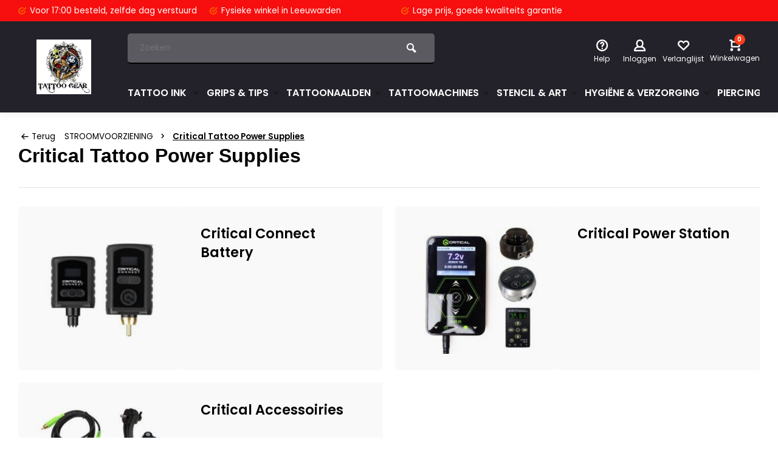

--- FILE ---
content_type: text/html;charset=utf-8
request_url: https://www.tattoogear.nl/stroomvoorziening/critical-tattoo-power-supplies/
body_size: 18505
content:
<!DOCTYPE html><html lang="nl"><head><meta charset="utf-8"/><!-- [START] 'blocks/head.rain' --><!--

  (c) 2008-2025 Lightspeed Netherlands B.V.
  http://www.lightspeedhq.com
  Generated: 20-12-2025 @ 14:45:05

--><link rel="canonical" href="https://www.tattoogear.nl/stroomvoorziening/critical-tattoo-power-supplies/"/><link rel="alternate" href="https://www.tattoogear.nl/index.rss" type="application/rss+xml" title="Nieuwe producten"/><meta name="robots" content="noodp,noydir"/><meta property="og:url" content="https://www.tattoogear.nl/stroomvoorziening/critical-tattoo-power-supplies/?source=facebook"/><meta property="og:site_name" content="TATTOOGEAR TATTOO-GROOTHANDEL"/><meta property="og:title" content="Critical Tattoo Power Supplies"/><meta property="og:description" content="Tattoogear Levert binnen 1 Werkdag*! je Inkt en Naalden.  Gratis boven de €100,-<br />
Bezoek onze showroom in Leeuwarden voor een diepe kijk in de wereld van Tatt"/><!--[if lt IE 9]><script src="https://cdn.webshopapp.com/assets/html5shiv.js?2025-02-20"></script><![endif]--><!-- [END] 'blocks/head.rain' --><meta http-equiv="X-UA-Compatible" content="IE=edge" /><title>Critical Tattoo Power Supplies - TATTOOGEAR TATTOO-GROOTHANDEL</title><meta name="description" content="Tattoogear Levert binnen 1 Werkdag*! je Inkt en Naalden.  Gratis boven de €100,-<br />
Bezoek onze showroom in Leeuwarden voor een diepe kijk in de wereld van Tatt"><meta name="keywords" content="Critical, Tattoo, Power, Supplies, Tattoogroothandel Leeuwarden, Tattooinkt, tattoomachines, tattoo cartridges, tattoo grips, Intenze ink,WORLD FAMOUS INK,ETERNAL INK<br />
KURO SUMI INK,MAKURO SUMI INK,Leeuwarden, Friesland, Piercings, Nipro Naalden,<br />
MA"><meta name="MobileOptimized" content="320"><meta name="HandheldFriendly" content="true"><meta name="viewport" content="width=device-width, initial-scale=1, minimum-scale=1, maximum-scale=1"><meta name="author" content="https://www.webdinge.nl/"><link rel="preload" href="https://fonts.googleapis.com/css2?family=Plus+Jakarta+Sans:wght@900&amp;family=Poppins:wght@400;600;700;800;900&display=swap" as="style"><link rel="preconnect" href="https://fonts.googleapis.com"><link rel="preconnect" href="https://fonts.gstatic.com" crossorigin><link rel="dns-prefetch" href="https://fonts.googleapis.com"><link rel="dns-prefetch" href="https://fonts.gstatic.com" crossorigin><link href='https://fonts.googleapis.com/css2?family=Plus+Jakarta+Sans:wght@900&amp;family=Poppins:wght@400;600;700;800;900&display=swap' rel='stylesheet'><link rel="preconnect" href="//cdn.webshopapp.com/" crossorigin><link rel="dns-prefetch" href="//cdn.webshopapp.com/"><link rel="preload" as="style" href="https://cdn.webshopapp.com/shops/282998/themes/157064/assets/deviant-functions.css?2025112511472520201123231901"><link rel="preload" as="style" href="https://cdn.webshopapp.com/shops/282998/themes/157064/assets/theme-deviant.css?2025112511472520201123231901"><link rel="preload" as="script" href="https://cdn.webshopapp.com/shops/282998/themes/157064/assets/deviant-functions.js?2025112511472520201123231901"><link rel="preload" as="script" href="https://cdn.webshopapp.com/shops/282998/themes/157064/assets/theme-deviant.js?2025112511472520201123231901"><link rel="shortcut icon" href="https://cdn.webshopapp.com/shops/282998/themes/157064/assets/favicon.ico?2025112511472520201123231901" type="image/x-icon" /><link rel="stylesheet" href="https://cdn.webshopapp.com/shops/282998/themes/157064/assets/deviant-functions.css?2025112511472520201123231901" /><link rel="stylesheet" href="https://cdn.webshopapp.com/shops/282998/themes/157064/assets/theme-deviant.css?2025112511472520201123231901" /><script src="https://cdn.webshopapp.com/shops/282998/themes/157064/assets/jquery-3-5-1-min.js?2025112511472520201123231901"></script><script>
 window.lazySizesConfig = window.lazySizesConfig || {};
 window.lazySizesConfig.lazyClass = 'lazy';
 document.addEventListener('lazybeforeunveil', function(e){
    var bg = e.target.getAttribute('data-bg');
    if(bg){
        e.target.style.backgroundImage = 'url(' + bg + ')';
    }
});
</script><script type="application/ld+json">
{
  "@context": "https://schema.org/",
  "@type": "Organization",
  "url": "https://www.tattoogear.nl/",
  "name": "TATTOOGEAR TATTOO-GROOTHANDEL",
  "legalName": "TATTOOGEAR TATTOO-GROOTHANDEL",
  "description": "Tattoogear Levert binnen 1 Werkdag*! je Inkt en Naalden.  Gratis boven de €100,-<br />
Bezoek onze showroom in Leeuwarden voor een diepe kijk in de wereld van Tatt",
  "logo": "https://cdn.webshopapp.com/shops/282998/themes/157064/v/2745440/assets/logo.png?20251030114154",
  "image": "https://cdn.webshopapp.com/shops/282998/themes/157064/assets/banner1.png?2025112511472520201123231901",
  "contactPoint": {
    "@type": "ContactPoint",
    "contactType": "Customer service",
    "telephone": "058-2137722"
  },
  "address": {
    "@type": "PostalAddress",
    "streetAddress": "Voorstreek 76",
    "addressLocality": "Leeuwarden",
    "addressRegion": "",
    "postalCode": "8911 JT",
    "addressCountry": "Nederland"
  }
}
</script><style>.kiyoh-shop-snippets {	display: none !important;}</style></head><body><!-- Google Tag Manager (noscript) --><noscript><iframe src="https://www.googletagmanager.com/ns.html?id="
height="0" width="0" style="display:none;visibility:hidden"></iframe></noscript><!-- End Google Tag Manager (noscript) --><div class="main-container two-lines btn_square"><div id="top"><div class="top container"><div class="carousel"><div class="swiper-container normal" id="carousel705781028" data-sw-items="[3,3,1,1]" data-sw-auto="true"><div class="swiper-wrapper"><div class="usp swiper-slide"><a href="https://www.tattoogear.nl/service/about/" title="Voor 17:00 besteld, "><i class="icon-check-circle icon_w_text"></i><span class="usp-text">
                 Voor 17:00 besteld, 
                 <span class="usp-subtext">zelfde dag verstuurd</span></span></a></div><div class="usp swiper-slide"><a href="https://www.tattoogear.nl/service/about/" title="Fysieke winkel "><i class="icon-check-circle icon_w_text"></i><span class="usp-text">
                 Fysieke winkel 
                 <span class="usp-subtext">in Leeuwarden</span></span></a></div><div class="usp swiper-slide"><a href="https://www.tattoogear.nl/service/about/" title="Lage prijs, "><i class="icon-check-circle icon_w_text"></i><span class="usp-text">
                 Lage prijs, 
                 <span class="usp-subtext">goede kwaliteits garantie</span></span></a></div><div class="usp swiper-slide"><a href="https://www.tattoogear.nl/service/about/" title="Boven de €150 "><i class="icon-check-circle icon_w_text"></i><span class="usp-text">
                 Boven de €150 
                 <span class="usp-subtext">altijd gratis verzending</span></span></a></div></div></div></div><div class="rev_set_wrap"></div></div></div><header id="header" class="square"><div class="flex flex-align-center container"><div class="logo logo-square "><a href="https://www.tattoogear.nl/" title="TATTOOGEAR TATTOO-GROOTHANDEL" ><img src="https://cdn.webshopapp.com/shops/282998/files/451813659/test.png" alt="TATTOOGEAR TATTOO-GROOTHANDEL" width="240" height="60"  class="visible-mobile visible-tablet" /><img src="https://cdn.webshopapp.com/shops/282998/themes/157064/v/2745440/assets/logo.png?20251030114154" alt="TATTOOGEAR TATTOO-GROOTHANDEL" width="150" height="150" class="visible-desktop"/></a></div><div class="inner-head flex1 logo_ll"><div class="header flex flex-align-center flex-between container"><div class="search search-desk flex1 visible-desktop"><form action="https://www.tattoogear.nl/search/" method="get"><div class="clearable-input flex"><input type="text" name="q" class="search-query" autocomplete="off" placeholder="Zoeken" value="" /><span class="clear-search btn-round small hidden-desktop" data-clear-input><i class="icon-remove"></i></span><button type="submit" class="btn"><i class="icon-search"></i></button></div></form><div class="autocomplete dropdown-menu" role="menu"><div class="products container grid grid-6"></div><div class="notfound">Geen producten gevonden</div><div class="more"><a class="banner-btn trans livesearch" href="#">Bekijk alle resultaten <span>(0)</span></a></div></div></div><div class="tools-wrap flex flex-align-center "><div class="tool service"><div class="select-dropdown"><a class="flex flex-column flex-align-center" href="https://www.tattoogear.nl/service/"><i class="icon-help"></i><span class="small-lable visible-desktop">Help</span></a></div></div><div class="tool myacc"><div class="select-dropdown"><a class="flex flex-column flex-align-center" data-fancybox="" data-src="#popup-login" data-options='{"touch" : false, "modal" : false}' href="javascript:;"><i class="icon-users"></i><span class="small-lable  visible-desktop">Inloggen</span></a></div></div><div class="tool wishlist"><a class="flex flex-column flex-align-center" data-fancybox="" data-src="#popup-login" data-options='{"touch" : false, "modal" : false}' href="javascript:;"><i class="icon-heart"></i><span class="small-lable  visible-desktop">Verlanglijst</span></a></div><div class="tool mini-cart"><div class="select-dropdown"><a href="https://www.tattoogear.nl/cart/" class="flex flex-column flex-align-center"><span class="i-wrap"><span class="ccnt">0</span><i class="icon-cart-modern"></i></span><span class="small-lable visible-desktop">Winkelwagen</span></a><div class="dropdown-menu keep-open" role="menu"><div class="pleasewait"><svg width="100px"  height="100px"  xmlns="http://www.w3.org/2000/svg" viewBox="0 0 100 100" preserveAspectRatio="xMidYMid" class="lds-eclipse" style="background: rgba(0, 0, 0, 0) none repeat scroll 0% 0%;"><path ng-attr-d="" ng-attr-fill="" stroke="none" d="M10 50A40 40 0 0 0 90 50A40 42 0 0 1 10 50" fill="#ff5000"><animateTransform attributeName="transform" type="rotate" calcMode="linear" values="0 50 51;360 50 51" keyTimes="0;1" dur="1s" begin="0s" repeatCount="indefinite"></animateTransform></path></svg></div><div class="title">Winkelwagen<span class="close-cart btn-round small visible-mobile visible-tablet"><i class="icon-remove"></i></span></div><div class="widget_content flex flex-column"><div class="item no-products ">U heeft geen artikelen in uw winkelwagen</div></div><div class="cart-info show"><div class="total"><div class="shipc flex flex-align-center flex-between"><span>Totaal excl. btw:</span><span class="amount">€0,00</span></div><a href="https://www.tattoogear.nl/checkout/" class="btn btn1" title="Bestellen">Bestellen</a><a href="https://www.tattoogear.nl/cart/" title="Bewerk winkelmandje" class="view-cart btn btn3">Bewerk winkelmandje</a></div></div></div></div></div></div></div><nav id="menu" class="nav list-inline menu_style1 visible-desktop"><div class="container"><ul class="menu list-inline"><li class="item sub"><a href="https://www.tattoogear.nl/tattoo-ink/" title="TATTOO INK ">TATTOO INK <i class="hidden-tab-ls icon-small-down"></i></a><div class="dropdown-menu"><ul><li><a class="flex flex-between flex-align-center" href="https://www.tattoogear.nl/tattoo-ink/i-am-ink/" title="I AM INK">I AM INK</a></li><li><a class="flex flex-between flex-align-center" href="https://www.tattoogear.nl/tattoo-ink/true-pigments/" title="True Pigments">True Pigments</a></li><li><a class="flex flex-between flex-align-center" href="https://www.tattoogear.nl/tattoo-ink/viking-ink-by-dynamic/" title="Viking Ink By Dynamic">Viking Ink By Dynamic<i class="hidden-tab-ls icon-small-right"></i></a><ul class="dropdown-menu ss"><li class="sub-item-title">Viking Ink By Dynamic</li><li><a class="flex flex-between flex-align-center" href="https://www.tattoogear.nl/tattoo-ink/viking-ink-by-dynamic/geel/" title="Geel">Geel</a></li><li><a class="flex flex-between flex-align-center" href="https://www.tattoogear.nl/tattoo-ink/viking-ink-by-dynamic/blauw/" title="Blauw">Blauw</a></li><li><a class="flex flex-between flex-align-center" href="https://www.tattoogear.nl/tattoo-ink/viking-ink-by-dynamic/bruin/" title="Bruin">Bruin</a></li><li><a class="flex flex-between flex-align-center" href="https://www.tattoogear.nl/tattoo-ink/viking-ink-by-dynamic/grijs/" title="Grijs">Grijs</a></li><li><a class="flex flex-between flex-align-center" href="https://www.tattoogear.nl/tattoo-ink/viking-ink-by-dynamic/groen/" title="Groen">Groen</a></li><li><a class="flex flex-between flex-align-center" href="https://www.tattoogear.nl/tattoo-ink/viking-ink-by-dynamic/oranje/" title="Oranje">Oranje</a></li><li><a class="flex flex-between flex-align-center" href="https://www.tattoogear.nl/tattoo-ink/viking-ink-by-dynamic/paars/" title="Paars">Paars</a></li><li><a class="flex flex-between flex-align-center" href="https://www.tattoogear.nl/tattoo-ink/viking-ink-by-dynamic/rood/" title="Rood">Rood</a></li><li><a class="flex flex-between flex-align-center" href="https://www.tattoogear.nl/tattoo-ink/viking-ink-by-dynamic/roze/" title="Roze">Roze</a></li><li><a class="flex flex-between flex-align-center" href="https://www.tattoogear.nl/tattoo-ink/viking-ink-by-dynamic/wit/" title="Wit">Wit</a></li><li><a class="flex flex-between flex-align-center" href="https://www.tattoogear.nl/tattoo-ink/viking-ink-by-dynamic/zwart/" title="Zwart">Zwart</a></li><li><a class="flex flex-between flex-align-center" href="https://www.tattoogear.nl/tattoo-ink/viking-ink-by-dynamic/30-ml/" title="30 ML">30 ML</a></li><li><a class="flex flex-between flex-align-center" href="https://www.tattoogear.nl/tattoo-ink/viking-ink-by-dynamic/120-ml/" title="120 ML">120 ML</a></li><li><a class="flex flex-between flex-align-center" href="https://www.tattoogear.nl/tattoo-ink/viking-ink-by-dynamic/240-ml/" title="240 ML">240 ML</a></li><li><a class="flex flex-between flex-align-center" href="https://www.tattoogear.nl/tattoo-ink/viking-ink-by-dynamic/tattoo-kleur-set/" title="Tattoo Kleur set ">Tattoo Kleur set </a></li><li><a class="flex flex-between flex-align-center" href="https://www.tattoogear.nl/tattoo-ink/viking-ink-by-dynamic/dynamic-oefeninkt/" title="Dynamic oefeninkt ">Dynamic oefeninkt </a></li><li class="cat-l"><a href="https://www.tattoogear.nl/tattoo-ink/viking-ink-by-dynamic/" title="Viking Ink By Dynamic" class="btn btn3">Bekijk alles</a></li></ul></li><li><a class="flex flex-between flex-align-center" href="https://www.tattoogear.nl/tattoo-ink/inktcups-en-houders/" title="INKTCUPS EN HOUDERS">INKTCUPS EN HOUDERS</a></li><li><a class="flex flex-between flex-align-center" href="https://www.tattoogear.nl/tattoo-ink/eternal-ink/" title="ETERNAL INK ">ETERNAL INK </a></li><li><a class="flex flex-between flex-align-center" href="https://www.tattoogear.nl/tattoo-ink/intenze-gen-z/" title="Intenze Gen-Z">Intenze Gen-Z</a></li><li><a class="flex flex-between flex-align-center" href="https://www.tattoogear.nl/tattoo-ink/eternal-apex-tattoo-ink/" title="Eternal Apex Tattoo INK ">Eternal Apex Tattoo INK </a></li><li><a class="flex flex-between flex-align-center" href="https://www.tattoogear.nl/tattoo-ink/panthera-ink/" title="Panthera Ink">Panthera Ink</a></li><li><a class="flex flex-between flex-align-center" href="https://www.tattoogear.nl/tattoo-ink/kwadron-ink/" title="Kwadron INK">Kwadron INK</a></li><li class="cat-l"><a href="https://www.tattoogear.nl/tattoo-ink/" title="TATTOO INK " class="btn btn3">Bekijk alles</a></li></ul></div></li><li class="item sub"><a href="https://www.tattoogear.nl/grips-tips/" title="GRIPS &amp; TIPS">GRIPS &amp; TIPS<i class="hidden-tab-ls icon-small-down"></i></a><div class="dropdown-menu"><ul><li><a class="flex flex-between flex-align-center" href="https://www.tattoogear.nl/grips-tips/tattoogear-wegwerp-grips/" title="TATTOOGEAR WEGWERP GRIPS">TATTOOGEAR WEGWERP GRIPS</a></li><li><a class="flex flex-between flex-align-center" href="https://www.tattoogear.nl/grips-tips/wegwerp-tips/" title="WEGWERP TIPS">WEGWERP TIPS<i class="hidden-tab-ls icon-small-right"></i></a><ul class="dropdown-menu ss"><li class="sub-item-title">WEGWERP TIPS</li><li><a class="flex flex-between flex-align-center" href="https://www.tattoogear.nl/grips-tips/wegwerp-tips/short-tips/" title="SHORT TIPS">SHORT TIPS</a></li><li><a class="flex flex-between flex-align-center" href="https://www.tattoogear.nl/grips-tips/wegwerp-tips/long-tips/" title="LONG TIPS">LONG TIPS</a></li><li class="cat-l"><a href="https://www.tattoogear.nl/grips-tips/wegwerp-tips/" title="WEGWERP TIPS" class="btn btn3">Bekijk alles</a></li></ul></li><li><a class="flex flex-between flex-align-center" href="https://www.tattoogear.nl/grips-tips/disposable-cartridge-grips/" title="DISPOSABLE CARTRIDGE GRIPS">DISPOSABLE CARTRIDGE GRIPS</a></li><li><a class="flex flex-between flex-align-center" href="https://www.tattoogear.nl/grips-tips/grip-covers-sleeves-tape/" title="GRIP COVERS, SLEEVES &amp; TAPE">GRIP COVERS, SLEEVES &amp; TAPE<i class="hidden-tab-ls icon-small-right"></i></a><ul class="dropdown-menu ss"><li class="sub-item-title">GRIP COVERS, SLEEVES &amp; TAPE</li><li><a class="flex flex-between flex-align-center" href="https://www.tattoogear.nl/grips-tips/grip-covers-sleeves-tape/rvs-grips-tips/" title="RVS GRIPS &amp; TIPS">RVS GRIPS &amp; TIPS<i class="icon-small-right"></i></a><ul class="dropdown-menu sss"><li class="sub-item-title">RVS GRIPS &amp; TIPS</li><li><a class="flex flex-between flex-align-center" href="https://www.tattoogear.nl/grips-tips/grip-covers-sleeves-tape/rvs-grips-tips/aluminium-grips/" title="ALUMINIUM GRIPS ">ALUMINIUM GRIPS </a></li><li><a class="flex flex-between flex-align-center" href="https://www.tattoogear.nl/grips-tips/grip-covers-sleeves-tape/rvs-grips-tips/roestvrijstalen-grips/" title="ROESTVRIJSTALEN GRIPS">ROESTVRIJSTALEN GRIPS</a></li><li><a class="flex flex-between flex-align-center" href="https://www.tattoogear.nl/grips-tips/grip-covers-sleeves-tape/rvs-grips-tips/roestvrijstalen-tips/" title="ROESTVRIJSTALEN TIPS">ROESTVRIJSTALEN TIPS</a></li><li class="cat-l"><a href="https://www.tattoogear.nl/grips-tips/grip-covers-sleeves-tape/rvs-grips-tips/" title="RVS GRIPS &amp; TIPS" class="btn btn3">Bekijk alles</a></li></ul></li><li class="cat-l"><a href="https://www.tattoogear.nl/grips-tips/grip-covers-sleeves-tape/" title="GRIP COVERS, SLEEVES &amp; TAPE" class="btn btn3">Bekijk alles</a></li></ul></li><li class="cat-l"><a href="https://www.tattoogear.nl/grips-tips/" title="GRIPS &amp; TIPS" class="btn btn3">Bekijk alles</a></li></ul></div></li><li class="item sub"><a href="https://www.tattoogear.nl/tattoonaalden/" title="TATTOONAALDEN">TATTOONAALDEN<i class="hidden-tab-ls icon-small-down"></i></a><div class="dropdown-menu"><ul><li><a class="flex flex-between flex-align-center" href="https://www.tattoogear.nl/tattoonaalden/cartridges/" title="CARTRIDGES">CARTRIDGES<i class="hidden-tab-ls icon-small-right"></i></a><ul class="dropdown-menu ss"><li class="sub-item-title">CARTRIDGES</li><li><a class="flex flex-between flex-align-center" href="https://www.tattoogear.nl/tattoonaalden/cartridges/basic-cartridges/" title="BASIC CARTRIDGES">BASIC CARTRIDGES</a></li><li><a class="flex flex-between flex-align-center" href="https://www.tattoogear.nl/tattoonaalden/cartridges/cheyenne-capillary-cartridges/" title="CHEYENNE CAPILLARY CARTRIDGES">CHEYENNE CAPILLARY CARTRIDGES</a></li><li><a class="flex flex-between flex-align-center" href="https://www.tattoogear.nl/tattoonaalden/cartridges/cheyenne-naaldmodules/" title="CHEYENNE NAALDMODULES">CHEYENNE NAALDMODULES</a></li><li><a class="flex flex-between flex-align-center" href="https://www.tattoogear.nl/tattoonaalden/cartridges/ez-cartridges/" title="EZ CARTRIDGES">EZ CARTRIDGES</a></li><li><a class="flex flex-between flex-align-center" href="https://www.tattoogear.nl/tattoonaalden/cartridges/jims-cartridges/" title="JIM&#039;S CARTRIDGES">JIM&#039;S CARTRIDGES</a></li><li><a class="flex flex-between flex-align-center" href="https://www.tattoogear.nl/tattoonaalden/cartridges/magic-moon-cartridges/" title="MAGIC MOON CARTRIDGES">MAGIC MOON CARTRIDGES</a></li><li><a class="flex flex-between flex-align-center" href="https://www.tattoogear.nl/tattoonaalden/cartridges/tatsoul-envy-gen-2-cartridges/" title="TATSOUL ENVY GEN 2 CARTRIDGES">TATSOUL ENVY GEN 2 CARTRIDGES</a></li><li><a class="flex flex-between flex-align-center" href="https://www.tattoogear.nl/tattoonaalden/cartridges/cheyenne-craft-cartridges/" title="CHEYENNE CRAFT CARTRIDGES">CHEYENNE CRAFT CARTRIDGES</a></li><li><a class="flex flex-between flex-align-center" href="https://www.tattoogear.nl/tattoonaalden/cartridges/jconly-vetar-needle-cartridge/" title="JCONLY VETAR Needle Cartridge">JCONLY VETAR Needle Cartridge</a></li><li class="cat-l"><a href="https://www.tattoogear.nl/tattoonaalden/cartridges/" title="CARTRIDGES" class="btn btn3">Bekijk alles</a></li></ul></li><li><a class="flex flex-between flex-align-center" href="https://www.tattoogear.nl/tattoonaalden/grommets-nipples-elastieken/" title="GROMMETS, NIPPLES, ELASTIEKEN">GROMMETS, NIPPLES, ELASTIEKEN</a></li><li><a class="flex flex-between flex-align-center" href="https://www.tattoogear.nl/tattoonaalden/tattoogear-wegwerp-grips-naald/" title="TATTOOGEAR WEGWERP GRIPS + NAALD">TATTOOGEAR WEGWERP GRIPS + NAALD<i class="hidden-tab-ls icon-small-right"></i></a><ul class="dropdown-menu ss"><li class="sub-item-title">TATTOOGEAR WEGWERP GRIPS + NAALD</li><li><a class="flex flex-between flex-align-center" href="https://www.tattoogear.nl/tattoonaalden/tattoogear-wegwerp-grips-naald/19-mm/" title="19 MM">19 MM</a></li><li><a class="flex flex-between flex-align-center" href="https://www.tattoogear.nl/tattoonaalden/tattoogear-wegwerp-grips-naald/25-mm/" title="25 MM">25 MM</a></li><li><a class="flex flex-between flex-align-center" href="https://www.tattoogear.nl/tattoonaalden/tattoogear-wegwerp-grips-naald/25-mm-plastic/" title="25 MM Plastic">25 MM Plastic</a></li><li class="cat-l"><a href="https://www.tattoogear.nl/tattoonaalden/tattoogear-wegwerp-grips-naald/" title="TATTOOGEAR WEGWERP GRIPS + NAALD" class="btn btn3">Bekijk alles</a></li></ul></li><li><a class="flex flex-between flex-align-center" href="https://www.tattoogear.nl/tattoonaalden/voorgesoldeerd-steriel/" title="VOORGESOLDEERD, STERIEL">VOORGESOLDEERD, STERIEL<i class="hidden-tab-ls icon-small-right"></i></a><ul class="dropdown-menu ss"><li class="sub-item-title">VOORGESOLDEERD, STERIEL</li><li><a class="flex flex-between flex-align-center" href="https://www.tattoogear.nl/tattoonaalden/voorgesoldeerd-steriel/magic-moon-naalden/" title="MAGIC MOON NAALDEN">MAGIC MOON NAALDEN</a></li><li><a class="flex flex-between flex-align-center" href="https://www.tattoogear.nl/tattoonaalden/voorgesoldeerd-steriel/basic-naalden/" title="BASIC NAALDEN">BASIC NAALDEN</a></li><li><a class="flex flex-between flex-align-center" href="https://www.tattoogear.nl/tattoonaalden/voorgesoldeerd-steriel/jims-naalden/" title="JIM&#039;S NAALDEN">JIM&#039;S NAALDEN</a></li><li><a class="flex flex-between flex-align-center" href="https://www.tattoogear.nl/tattoonaalden/voorgesoldeerd-steriel/pin-up-naalden/" title="Pin up Naalden ">Pin up Naalden </a></li><li class="cat-l"><a href="https://www.tattoogear.nl/tattoonaalden/voorgesoldeerd-steriel/" title="VOORGESOLDEERD, STERIEL" class="btn btn3">Bekijk alles</a></li></ul></li><li><a class="flex flex-between flex-align-center" href="https://www.tattoogear.nl/tattoonaalden/cheyenne-capillary-cartridge-11480020/" title="Cheyenne Capillary Cartridge">Cheyenne Capillary Cartridge</a></li><li class="cat-l"><a href="https://www.tattoogear.nl/tattoonaalden/" title="TATTOONAALDEN" class="btn btn3">Bekijk alles</a></li></ul></div></li><li class="item sub"><a href="https://www.tattoogear.nl/tattoomachines/" title="TATTOOMACHINES">TATTOOMACHINES<i class="hidden-tab-ls icon-small-down"></i></a><div class="dropdown-menu"><ul><li><a class="flex flex-between flex-align-center" href="https://www.tattoogear.nl/tattoomachines/swashdrive/" title="SWASHDRIVE">SWASHDRIVE</a></li><li><a class="flex flex-between flex-align-center" href="https://www.tattoogear.nl/tattoomachines/onderdelen/" title="ONDERDELEN">ONDERDELEN<i class="hidden-tab-ls icon-small-right"></i></a><ul class="dropdown-menu ss"><li class="sub-item-title">ONDERDELEN</li><li><a class="flex flex-between flex-align-center" href="https://www.tattoogear.nl/tattoomachines/onderdelen/schroeven-ringen/" title="SCHROEVEN &amp; RINGEN">SCHROEVEN &amp; RINGEN</a></li><li><a class="flex flex-between flex-align-center" href="https://www.tattoogear.nl/tattoomachines/onderdelen/overige-onderdelen/" title="OVERIGE ONDERDELEN">OVERIGE ONDERDELEN</a></li><li><a class="flex flex-between flex-align-center" href="https://www.tattoogear.nl/tattoomachines/onderdelen/veren/" title="Veren">Veren</a></li><li><a class="flex flex-between flex-align-center" href="https://www.tattoogear.nl/tattoomachines/onderdelen/aansluitklemmen/" title="AANSLUITKLEMMEN">AANSLUITKLEMMEN</a></li><li><a class="flex flex-between flex-align-center" href="https://www.tattoogear.nl/tattoomachines/onderdelen/overige-onderdelen-olie/" title="Overige Onderdelen &amp; Olie">Overige Onderdelen &amp; Olie</a></li><li><a class="flex flex-between flex-align-center" href="https://www.tattoogear.nl/tattoomachines/onderdelen/grommets-nipples-elastieken/" title="GROMMETS, NIPPLES, ELASTIEKEN">GROMMETS, NIPPLES, ELASTIEKEN</a></li><li class="cat-l"><a href="https://www.tattoogear.nl/tattoomachines/onderdelen/" title="ONDERDELEN" class="btn btn3">Bekijk alles</a></li></ul></li><li><a class="flex flex-between flex-align-center" href="https://www.tattoogear.nl/tattoomachines/cheyenne/" title="CHEYENNE">CHEYENNE<i class="hidden-tab-ls icon-small-right"></i></a><ul class="dropdown-menu ss"><li class="sub-item-title">CHEYENNE</li><li><a class="flex flex-between flex-align-center" href="https://www.tattoogear.nl/tattoomachines/cheyenne/kabels-accessoires/" title="Kabels &amp; Accessoires ">Kabels &amp; Accessoires </a></li><li><a class="flex flex-between flex-align-center" href="https://www.tattoogear.nl/tattoomachines/cheyenne/cheyenne-hawk-pen/" title="Cheyenne Hawk Pen">Cheyenne Hawk Pen</a></li><li><a class="flex flex-between flex-align-center" href="https://www.tattoogear.nl/tattoomachines/cheyenne/cheyenne-sol-terra/" title="Cheyenne Sol Terra">Cheyenne Sol Terra</a></li><li><a class="flex flex-between flex-align-center" href="https://www.tattoogear.nl/tattoomachines/cheyenne/cheyenne-power/" title="Cheyenne Power">Cheyenne Power</a></li><li><a class="flex flex-between flex-align-center" href="https://www.tattoogear.nl/tattoomachines/cheyenne/cheyenne-grips/" title="Cheyenne Grips">Cheyenne Grips</a></li><li><a class="flex flex-between flex-align-center" href="https://www.tattoogear.nl/tattoomachines/cheyenne/cheyenne-sol-nova/" title="Cheyenne Sol Nova">Cheyenne Sol Nova</a></li><li><a class="flex flex-between flex-align-center" href="https://www.tattoogear.nl/tattoomachines/cheyenne/cheyenne-sol-luna/" title="Cheyenne Sol Luna">Cheyenne Sol Luna</a></li><li><a class="flex flex-between flex-align-center" href="https://www.tattoogear.nl/tattoomachines/cheyenne/cheyenne-hawk-thunder/" title="Cheyenne Hawk Thunder">Cheyenne Hawk Thunder</a></li><li><a class="flex flex-between flex-align-center" href="https://www.tattoogear.nl/tattoomachines/cheyenne/cheyenne-sol-nova-unlimited/" title="Cheyenne Sol Nova Unlimited">Cheyenne Sol Nova Unlimited</a></li><li class="cat-l"><a href="https://www.tattoogear.nl/tattoomachines/cheyenne/" title="CHEYENNE" class="btn btn3">Bekijk alles</a></li></ul></li><li><a class="flex flex-between flex-align-center" href="https://www.tattoogear.nl/tattoomachines/machine-zakjes/" title="MACHINE ZAKJES ">MACHINE ZAKJES </a></li><li><a class="flex flex-between flex-align-center" href="https://www.tattoogear.nl/tattoomachines/equaliser-rotary-machines/" title="EQUALISER ROTARY MACHINES">EQUALISER ROTARY MACHINES</a></li><li><a class="flex flex-between flex-align-center" href="https://www.tattoogear.nl/tattoomachines/shagbuilt-rotary-machines/" title="SHAGBUILT ROTARY MACHINES">SHAGBUILT ROTARY MACHINES</a></li><li><a class="flex flex-between flex-align-center" href="https://www.tattoogear.nl/tattoomachines/bishop-rotary-machines/" title="BISHOP ROTARY MACHINES">BISHOP ROTARY MACHINES</a></li><li><a class="flex flex-between flex-align-center" href="https://www.tattoogear.nl/tattoomachines/gebruikte-tattoomachines/" title="Gebruikte Tattoomachines ">Gebruikte Tattoomachines </a></li><li><a class="flex flex-between flex-align-center" href="https://www.tattoogear.nl/tattoomachines/neotat/" title="NeoTat">NeoTat</a></li><li><a class="flex flex-between flex-align-center" href="https://www.tattoogear.nl/tattoomachines/sunskin/" title="Sunskin">Sunskin</a></li><li><a class="flex flex-between flex-align-center" href="https://www.tattoogear.nl/tattoomachines/eikon/" title="EIKON">EIKON</a></li><li><a class="flex flex-between flex-align-center" href="https://www.tattoogear.nl/tattoomachines/basic-tattoomachines-rotary-cartridge/" title="Basic Tattoomachines. Rotary- Cartridge">Basic Tattoomachines. Rotary- Cartridge</a></li><li><a class="flex flex-between flex-align-center" href="https://www.tattoogear.nl/tattoomachines/mara-rotary-machines/" title="Mara Rotary Machines">Mara Rotary Machines</a></li><li><a class="flex flex-between flex-align-center" href="https://www.tattoogear.nl/tattoomachines/kev-shercliff-coil-machines/" title="Kev Shercliff Coil Machines">Kev Shercliff Coil Machines</a></li><li><a class="flex flex-between flex-align-center" href="https://www.tattoogear.nl/tattoomachines/new-york-irons-coil-machines/" title="New York Irons Coil Machines ">New York Irons Coil Machines </a></li><li><a class="flex flex-between flex-align-center" href="https://www.tattoogear.nl/tattoomachines/fk-irons/" title="FK Irons">FK Irons</a></li><li><a class="flex flex-between flex-align-center" href="https://www.tattoogear.nl/tattoomachines/tattoo-starter-sets/" title="TATTOO STARTER SETS">TATTOO STARTER SETS</a></li><li><a class="flex flex-between flex-align-center" href="https://www.tattoogear.nl/tattoomachines/neuma-4-modus-tattoo-pen/" title="Neuma 4 Modus Tattoo Pen">Neuma 4 Modus Tattoo Pen</a></li><li><a class="flex flex-between flex-align-center" href="https://www.tattoogear.nl/tattoomachines/jconly-epoch-wireless-pen-machine/" title="JCONLY EPOCH  Wireless Pen Machine">JCONLY EPOCH  Wireless Pen Machine</a></li><li class="cat-l"><a href="https://www.tattoogear.nl/tattoomachines/" title="TATTOOMACHINES" class="btn btn3">Bekijk alles</a></li></ul></div></li><li class="item sub"><a href="https://www.tattoogear.nl/stencil-art/" title="STENCIL &amp; ART">STENCIL &amp; ART<i class="hidden-tab-ls icon-small-down"></i></a><div class="dropdown-menu"><ul><li><a class="flex flex-between flex-align-center" href="https://www.tattoogear.nl/stencil-art/stencil-teken-benodigdheden/" title="STENCIL &amp; TEKEN BENODIGDHEDEN ">STENCIL &amp; TEKEN BENODIGDHEDEN <i class="hidden-tab-ls icon-small-right"></i></a><ul class="dropdown-menu ss"><li class="sub-item-title">STENCIL &amp; TEKEN BENODIGDHEDEN </li><li><a class="flex flex-between flex-align-center" href="https://www.tattoogear.nl/stencil-art/stencil-teken-benodigdheden/skinmarkers/" title="SKINMARKERS">SKINMARKERS</a></li><li><a class="flex flex-between flex-align-center" href="https://www.tattoogear.nl/stencil-art/stencil-teken-benodigdheden/carbon-papier/" title="CARBON PAPIER">CARBON PAPIER</a></li><li class="cat-l"><a href="https://www.tattoogear.nl/stencil-art/stencil-teken-benodigdheden/" title="STENCIL &amp; TEKEN BENODIGDHEDEN " class="btn btn3">Bekijk alles</a></li></ul></li><li><a class="flex flex-between flex-align-center" href="https://www.tattoogear.nl/stencil-art/kunstbenodigheden/" title="KUNSTBENODIGHEDEN">KUNSTBENODIGHEDEN<i class="hidden-tab-ls icon-small-right"></i></a><ul class="dropdown-menu ss"><li class="sub-item-title">KUNSTBENODIGHEDEN</li><li><a class="flex flex-between flex-align-center" href="https://www.tattoogear.nl/stencil-art/kunstbenodigheden/oefenhuiden/" title="OEFENHUIDEN">OEFENHUIDEN</a></li><li><a class="flex flex-between flex-align-center" href="https://www.tattoogear.nl/stencil-art/kunstbenodigheden/tattoobooks/" title="TATTOOBOOKS">TATTOOBOOKS</a></li><li class="cat-l"><a href="https://www.tattoogear.nl/stencil-art/kunstbenodigheden/" title="KUNSTBENODIGHEDEN" class="btn btn3">Bekijk alles</a></li></ul></li><li><a class="flex flex-between flex-align-center" href="https://www.tattoogear.nl/stencil-art/tattoo-accessoires/" title="TATTOO ACCESSOIRES">TATTOO ACCESSOIRES</a></li><li><a class="flex flex-between flex-align-center" href="https://www.tattoogear.nl/stencil-art/books-flash/" title="BOOKS &amp; FLASH">BOOKS &amp; FLASH</a></li><li class="cat-l"><a href="https://www.tattoogear.nl/stencil-art/" title="STENCIL &amp; ART" class="btn btn3">Bekijk alles</a></li></ul></div></li><li class="item sub"><a href="https://www.tattoogear.nl/hygiene-verzorging/" title="HYGIËNE &amp; VERZORGING">HYGIËNE &amp; VERZORGING<i class="hidden-tab-ls icon-small-down"></i></a><div class="dropdown-menu"><ul><li><a class="flex flex-between flex-align-center" href="https://www.tattoogear.nl/hygiene-verzorging/huid-desinfectie/" title="HUID DESINFECTIE">HUID DESINFECTIE<i class="hidden-tab-ls icon-small-right"></i></a><ul class="dropdown-menu ss"><li class="sub-item-title">HUID DESINFECTIE</li><li><a class="flex flex-between flex-align-center" href="https://www.tattoogear.nl/hygiene-verzorging/huid-desinfectie/hand-desinfectie/" title="HAND DESINFECTIE">HAND DESINFECTIE</a></li><li><a class="flex flex-between flex-align-center" href="https://www.tattoogear.nl/hygiene-verzorging/huid-desinfectie/huid-desinfectie-voorbereiding/" title="HUID DESINFECTIE &amp; VOORBEREIDING">HUID DESINFECTIE &amp; VOORBEREIDING</a></li><li class="cat-l"><a href="https://www.tattoogear.nl/hygiene-verzorging/huid-desinfectie/" title="HUID DESINFECTIE" class="btn btn3">Bekijk alles</a></li></ul></li><li><a class="flex flex-between flex-align-center" href="https://www.tattoogear.nl/hygiene-verzorging/flessen-en-doppen/" title="FLESSEN EN DOPPEN">FLESSEN EN DOPPEN</a></li><li><a class="flex flex-between flex-align-center" href="https://www.tattoogear.nl/hygiene-verzorging/oppervlakten/" title="OPPERVLAKTEN ">OPPERVLAKTEN </a></li><li><a class="flex flex-between flex-align-center" href="https://www.tattoogear.nl/hygiene-verzorging/huidverzorging/" title="HUIDVERZORGING">HUIDVERZORGING<i class="hidden-tab-ls icon-small-right"></i></a><ul class="dropdown-menu ss"><li class="sub-item-title">HUIDVERZORGING</li><li><a class="flex flex-between flex-align-center" href="https://www.tattoogear.nl/hygiene-verzorging/huidverzorging/alle/" title="ALLE">ALLE</a></li><li><a class="flex flex-between flex-align-center" href="https://www.tattoogear.nl/hygiene-verzorging/huidverzorging/voor/" title="VOOR">VOOR</a></li><li><a class="flex flex-between flex-align-center" href="https://www.tattoogear.nl/hygiene-verzorging/huidverzorging/tijdens/" title="TIJDENS">TIJDENS</a></li><li><a class="flex flex-between flex-align-center" href="https://www.tattoogear.nl/hygiene-verzorging/huidverzorging/na/" title="NA">NA</a></li><li class="cat-l"><a href="https://www.tattoogear.nl/hygiene-verzorging/huidverzorging/" title="HUIDVERZORGING" class="btn btn3">Bekijk alles</a></li></ul></li><li><a class="flex flex-between flex-align-center" href="https://www.tattoogear.nl/hygiene-verzorging/naald-containers/" title="NAALD CONTAINERS ">NAALD CONTAINERS </a></li><li><a class="flex flex-between flex-align-center" href="https://www.tattoogear.nl/hygiene-verzorging/hygiene/" title="HYGIËNE">HYGIËNE<i class="hidden-tab-ls icon-small-right"></i></a><ul class="dropdown-menu ss"><li class="sub-item-title">HYGIËNE</li><li><a class="flex flex-between flex-align-center" href="https://www.tattoogear.nl/hygiene-verzorging/hygiene/instrumenten/" title="INSTRUMENTEN">INSTRUMENTEN<i class="icon-small-right"></i></a><ul class="dropdown-menu sss"><li class="sub-item-title">INSTRUMENTEN</li><li><a class="flex flex-between flex-align-center" href="https://www.tattoogear.nl/hygiene-verzorging/hygiene/instrumenten/grip-hoezen-sleeves-zakjes/" title="GRIP HOEZEN, SLEEVES &amp; ZAKJES">GRIP HOEZEN, SLEEVES &amp; ZAKJES</a></li><li class="cat-l"><a href="https://www.tattoogear.nl/hygiene-verzorging/hygiene/instrumenten/" title="INSTRUMENTEN" class="btn btn3">Bekijk alles</a></li></ul></li><li><a class="flex flex-between flex-align-center" href="https://www.tattoogear.nl/hygiene-verzorging/hygiene/handschoenen/" title="HANDSCHOENEN">HANDSCHOENEN</a></li><li><a class="flex flex-between flex-align-center" href="https://www.tattoogear.nl/hygiene-verzorging/hygiene/bescherming/" title="BESCHERMING">BESCHERMING</a></li><li><a class="flex flex-between flex-align-center" href="https://www.tattoogear.nl/hygiene-verzorging/hygiene/papier-tape/" title="PAPIER &amp; TAPE">PAPIER &amp; TAPE</a></li><li><a class="flex flex-between flex-align-center" href="https://www.tattoogear.nl/hygiene-verzorging/hygiene/instrument-desinfectie-autoclaaf/" title="INSTRUMENT DESINFECTIE &amp; AUTOCLAAF">INSTRUMENT DESINFECTIE &amp; AUTOCLAAF</a></li><li class="cat-l"><a href="https://www.tattoogear.nl/hygiene-verzorging/hygiene/" title="HYGIËNE" class="btn btn3">Bekijk alles</a></li></ul></li><li class="cat-l"><a href="https://www.tattoogear.nl/hygiene-verzorging/" title="HYGIËNE &amp; VERZORGING" class="btn btn3">Bekijk alles</a></li></ul></div></li><li class="item sub"><a href="https://www.tattoogear.nl/piercings-gear/" title="PIERCINGS &amp; GEAR">PIERCINGS &amp; GEAR<i class="hidden-tab-ls icon-small-down"></i></a><div class="dropdown-menu"><ul><li><a class="flex flex-between flex-align-center" href="https://www.tattoogear.nl/piercings-gear/piercing-instrumenten/" title="PIERCING INSTRUMENTEN">PIERCING INSTRUMENTEN</a></li><li><a class="flex flex-between flex-align-center" href="https://www.tattoogear.nl/piercings-gear/biopsie-punches/" title="BIOPSIE PUNCHES">BIOPSIE PUNCHES</a></li><li><a class="flex flex-between flex-align-center" href="https://www.tattoogear.nl/piercings-gear/piercing-naalden/" title="PIERCING NAALDEN">PIERCING NAALDEN</a></li><li><a class="flex flex-between flex-align-center" href="https://www.tattoogear.nl/piercings-gear/piercing-sieraden/" title="PIERCING SIERADEN">PIERCING SIERADEN</a></li><li><a class="flex flex-between flex-align-center" href="https://www.tattoogear.nl/piercings-gear/desinfectie/" title="DESINFECTIE">DESINFECTIE</a></li><li><a class="flex flex-between flex-align-center" href="https://www.tattoogear.nl/piercings-gear/naald-containers/" title="NAALD CONTAINERS">NAALD CONTAINERS</a></li><li class="cat-l"><a href="https://www.tattoogear.nl/piercings-gear/" title="PIERCINGS &amp; GEAR" class="btn btn3">Bekijk alles</a></li></ul></div></li><li class="item sub"><a href="https://www.tattoogear.nl/studiogear/" title="STUDIOGEAR">STUDIOGEAR<i class="hidden-tab-ls icon-small-down"></i></a><div class="dropdown-menu"><ul><li><a class="flex flex-between flex-align-center" href="https://www.tattoogear.nl/studiogear/tatsoul/" title="TATSOUL">TATSOUL<i class="hidden-tab-ls icon-small-right"></i></a><ul class="dropdown-menu ss"><li class="sub-item-title">TATSOUL</li><li><a class="flex flex-between flex-align-center" href="https://www.tattoogear.nl/studiogear/tatsoul/client-chairs/" title="CLIENT CHAIRS">CLIENT CHAIRS</a></li><li><a class="flex flex-between flex-align-center" href="https://www.tattoogear.nl/studiogear/tatsoul/artist-chairs/" title="ARTIST CHAIRS">ARTIST CHAIRS</a></li><li><a class="flex flex-between flex-align-center" href="https://www.tattoogear.nl/studiogear/tatsoul/portable-tables/" title="PORTABLE TABLES">PORTABLE TABLES</a></li><li><a class="flex flex-between flex-align-center" href="https://www.tattoogear.nl/studiogear/tatsoul/arm-rest/" title="ARM REST">ARM REST</a></li><li><a class="flex flex-between flex-align-center" href="https://www.tattoogear.nl/studiogear/tatsoul/workstations/" title="WORKSTATIONS">WORKSTATIONS</a></li><li><a class="flex flex-between flex-align-center" href="https://www.tattoogear.nl/studiogear/tatsoul/add-ons-covers/" title="ADD-ONS &amp; COVERS">ADD-ONS &amp; COVERS</a></li><li class="cat-l"><a href="https://www.tattoogear.nl/studiogear/tatsoul/" title="TATSOUL" class="btn btn3">Bekijk alles</a></li></ul></li><li><a class="flex flex-between flex-align-center" href="https://www.tattoogear.nl/studiogear/tattoogear-meubels/" title="TATTOOGEAR MEUBELS">TATTOOGEAR MEUBELS<i class="hidden-tab-ls icon-small-right"></i></a><ul class="dropdown-menu ss"><li class="sub-item-title">TATTOOGEAR MEUBELS</li><li><a class="flex flex-between flex-align-center" href="https://www.tattoogear.nl/studiogear/tattoogear-meubels/tatsoul/" title="TatSoul">TatSoul</a></li><li class="cat-l"><a href="https://www.tattoogear.nl/studiogear/tattoogear-meubels/" title="TATTOOGEAR MEUBELS" class="btn btn3">Bekijk alles</a></li></ul></li><li><a class="flex flex-between flex-align-center" href="https://www.tattoogear.nl/studiogear/magic-moon-inkbutler/" title="MAGIC MOON INKBUTLER ">MAGIC MOON INKBUTLER </a></li><li class="cat-l"><a href="https://www.tattoogear.nl/studiogear/" title="STUDIOGEAR" class="btn btn3">Bekijk alles</a></li></ul></div></li><li class="item sub"><a href="https://www.tattoogear.nl/stroomvoorziening/" title="STROOMVOORZIENING">STROOMVOORZIENING<i class="hidden-tab-ls icon-small-down"></i></a><div class="dropdown-menu"><ul><li><a class="flex flex-between flex-align-center" href="https://www.tattoogear.nl/stroomvoorziening/voetpedalen/" title="VOETPEDALEN ">VOETPEDALEN </a></li><li><a class="flex flex-between flex-align-center" href="https://www.tattoogear.nl/stroomvoorziening/alle/" title="ALLE">ALLE</a></li><li><a class="flex flex-between flex-align-center" href="https://www.tattoogear.nl/stroomvoorziening/clipcords-rca-kabels/" title="CLIPCORDS &amp; RCA KABELS">CLIPCORDS &amp; RCA KABELS</a></li><li><a class="flex flex-between flex-align-center" href="https://www.tattoogear.nl/stroomvoorziening/stroom-voedingen/" title="STROOM VOEDINGEN">STROOM VOEDINGEN</a></li><li><a class="flex flex-between flex-align-center" href="https://www.tattoogear.nl/stroomvoorziening/clipcord-sleeves/" title="CLIPCORD SLEEVES ">CLIPCORD SLEEVES </a></li><li><a class="flex flex-between flex-align-center" href="https://www.tattoogear.nl/stroomvoorziening/critical-tattoo-power-supplies/" title="Critical Tattoo Power Supplies">Critical Tattoo Power Supplies<i class="hidden-tab-ls icon-small-right"></i></a><ul class="dropdown-menu ss"><li class="sub-item-title">Critical Tattoo Power Supplies</li><li><a class="flex flex-between flex-align-center" href="https://www.tattoogear.nl/stroomvoorziening/critical-tattoo-power-supplies/critical-connect-battery/" title="Critical Connect Battery">Critical Connect Battery</a></li><li><a class="flex flex-between flex-align-center" href="https://www.tattoogear.nl/stroomvoorziening/critical-tattoo-power-supplies/critical-power-station/" title="Critical Power Station">Critical Power Station</a></li><li><a class="flex flex-between flex-align-center" href="https://www.tattoogear.nl/stroomvoorziening/critical-tattoo-power-supplies/critical-accessoiries/" title="Critical Accessoiries">Critical Accessoiries</a></li><li class="cat-l"><a href="https://www.tattoogear.nl/stroomvoorziening/critical-tattoo-power-supplies/" title="Critical Tattoo Power Supplies" class="btn btn3">Bekijk alles</a></li></ul></li><li class="cat-l"><a href="https://www.tattoogear.nl/stroomvoorziening/" title="STROOMVOORZIENING" class="btn btn3">Bekijk alles</a></li></ul></div></li><li class="item"><a href="https://www.tattoogear.nl/sale/" title="SALE!">SALE!</a></li><li class="item"><a href="https://www.tattoogear.nl/collection/offers/" title="Sale"><span class="nav-label">Sale</span></a></li><li class="item ext"><a href="https://www.tattoogear.nl/brands/" title="Merken">Merken</a></li></ul></div></nav></div><div class="search ll flex1 visible-mobile visible-tablet search-mob"><div class="mob-men flex flex-align-center"><i class="icon-menu"></i></div><form action="https://www.tattoogear.nl/search/" method="get"><div class="clearable-input flex"><input type="text" name="q" class="search-query" autocomplete="off" placeholder="Zoeken" value="" /><span class="clear-search btn-round small hidden-desktop" data-clear-input><i class="icon-remove"></i></span></div></form><div class="autocomplete dropdown-menu" role="menu"><div class="products container grid grid-6"></div><div class="notfound">Geen producten gevonden</div><div class="more"><a class="banner-btn trans livesearch" href="#">Bekijk alle resultaten <span>(0)</span></a></div></div></div></header><div class="mobile-add-msg"><div class="inner-msg"><span class="title">Toegevoegd aan winkelwagen</span><div class="item flex flex-align-center"><div class="item-image-container greyed"><img src="" alt="" width="60" height="60" /></div><span class="item-name flex1"></span><span class="item-price-container flex flex-column"><span class="old-price"></span><span class="item-price"></span></span></div><a href="https://www.tattoogear.nl/cart/" class="btn btn1" title="Bewerk winkelmandje">Bewerk winkelmandje</a><a href="javascript:;" title="Ga verder met winkelen" class="hide-msg btn btn3">Ga verder met winkelen</a></div></div><div class="page-container catalog"><div class="collection-title"><div class="container"><div class="wrap flex flex-column flex1 no-side"><script type="application/ld+json">
{
"@context": "https://schema.org",
"@type": "BreadcrumbList",
  "itemListElement": [{
    "@type": "ListItem",
    "position": 1,
    "name": "Home",
    "item": "https://www.tattoogear.nl/"
  },    {
    "@type": "ListItem",
    "position": 2,
    "name": "STROOMVOORZIENING",
    "item": "https://www.tattoogear.nl/stroomvoorziening/"
  },     {
    "@type": "ListItem",
    "position": 3,
    "name": "Critical Tattoo Power Supplies",
    "item": "https://www.tattoogear.nl/stroomvoorziening/critical-tattoo-power-supplies/"
  }     ]
}
</script><div class="breadcrumb-container flex flex-align-center flex-wrap"><a class="go-back" href="javascript: history.go(-1)"><i class="icon-tail-left icon_w_text"></i>Terug</a><a href="https://www.tattoogear.nl/stroomvoorziening/"  class="visible-desktop ">STROOMVOORZIENING<i class="icon-small-right"></i></a><a href="https://www.tattoogear.nl/stroomvoorziening/critical-tattoo-power-supplies/"  class="visible-desktop active">Critical Tattoo Power Supplies</a></div><h1 class="title">Critical Tattoo Power Supplies</h1></div></div></div><div class="container"><div class="main-content "><div class="category-area grid grid-4 with-imgs" id="categories"><div class="banner  "><div class="banner-img greyed s2"><a href="https://www.tattoogear.nl/stroomvoorziening/critical-tattoo-power-supplies/critical-connect-battery/" title="Critical Connect Battery" class="abs-link"></a><img src="https://cdn.webshopapp.com/assets/blank.gif?2025-02-20" data-src="https://cdn.webshopapp.com/shops/282998/files/399699448/500x500x2/critical-connect-battery.jpg" alt="Critical Connect Battery" class="img-responsive lazy"/></div><div class="banner-text center vcenter"><a href="https://www.tattoogear.nl/stroomvoorziening/critical-tattoo-power-supplies/critical-connect-battery/" title="Critical Connect Battery"><div class="text-wrap flex flex-column"><span class="maintitle">Critical Connect Battery</span></div><div class="subs flex flex-column"></div></a></div></div><div class="banner  "><div class="banner-img greyed s2"><a href="https://www.tattoogear.nl/stroomvoorziening/critical-tattoo-power-supplies/critical-power-station/" title="Critical Power Station" class="abs-link"></a><img src="https://cdn.webshopapp.com/assets/blank.gif?2025-02-20" data-src="https://cdn.webshopapp.com/shops/282998/files/399700276/500x500x2/critical-power-station.jpg" alt="Critical Power Station" class="img-responsive lazy"/></div><div class="banner-text center vcenter"><a href="https://www.tattoogear.nl/stroomvoorziening/critical-tattoo-power-supplies/critical-power-station/" title="Critical Power Station"><div class="text-wrap flex flex-column"><span class="maintitle">Critical Power Station</span></div><div class="subs flex flex-column"></div></a></div></div><div class="banner  "><div class="banner-img greyed s2"><a href="https://www.tattoogear.nl/stroomvoorziening/critical-tattoo-power-supplies/critical-accessoiries/" title="Critical Accessoiries" class="abs-link"></a><img src="https://cdn.webshopapp.com/assets/blank.gif?2025-02-20" data-src="https://cdn.webshopapp.com/shops/282998/files/399700773/500x500x2/critical-accessoiries.jpg" alt="Critical Accessoiries" class="img-responsive lazy"/></div><div class="banner-text center vcenter"><a href="https://www.tattoogear.nl/stroomvoorziening/critical-tattoo-power-supplies/critical-accessoiries/" title="Critical Accessoiries"><div class="text-wrap flex flex-column"><span class="maintitle">Critical Accessoiries</span></div><div class="subs flex flex-column"></div></a></div></div></div><div class="at-bottom cat-description"><div class="collection-image"><img src="https://cdn.webshopapp.com/shops/282998/files/399694988/image.jpg" alt="Critical Tattoo Power Supplies" class="img-responsive" width="380" height="380"/></div></div></div></div></div><footer id="footer"><div class="footer-usps"><div class=" container flex"><div class="usp-car swiper-container normal" id="carousel1250012531" data-sw-items="[4,3,2,1]" data-sw-auto="true"><div class="swiper-wrapper"><div class="usp swiper-slide"><a href="https://www.tattoogear.nl/service/about/" title="Voor 17:00 besteld, "><i class="icon-check-circle icon_w_text"></i><span class="usp-text">
                 Voor 17:00 besteld, 
                 <span class="usp-subtext">zelfde dag verstuurd</span></span></a></div><div class="usp swiper-slide"><a href="https://www.tattoogear.nl/service/about/" title="Fysieke winkel "><i class="icon-check-circle icon_w_text"></i><span class="usp-text">
                 Fysieke winkel 
                 <span class="usp-subtext">in Leeuwarden</span></span></a></div><div class="usp swiper-slide"><a href="https://www.tattoogear.nl/service/about/" title="Lage prijs, "><i class="icon-check-circle icon_w_text"></i><span class="usp-text">
                 Lage prijs, 
                 <span class="usp-subtext">goede kwaliteits garantie</span></span></a></div><div class="usp swiper-slide"><a href="https://www.tattoogear.nl/service/about/" title="Boven de €150 "><i class="icon-check-circle icon_w_text"></i><span class="usp-text">
                 Boven de €150 
                 <span class="usp-subtext">altijd gratis verzending</span></span></a></div></div></div></div></div><div class="footer-newsletter"><div class="newslet container"><form id="form-newsletter" action="https://www.tattoogear.nl/account/newsletter/" method="post" class="flex flex-align-center"><span class="tagline">Altijd op de hoogte blijven?<span class="subline">Abonneer je op onze nieuwsbrief om op de hoogte te blijven.</span></span><input type="hidden" name="key" value="1e20eba8a93302d4f643a7a4259f4f45" /><input type="text" name="email" tabindex="2" placeholder="E-mail adres" class="form-control"/><button type="submit" class="btn btn1">Abonneer</button></form></div></div><div class="footer-service"><div class="container flex"><div class="service"><span class="title">Can we help?</span><span class="opening"><span>Klantenservice:<i class="text_w_icon icon_w_text"></i></span><a href="https://www.tattoogear.nl/service/" title="Klantenservice"></a></span><div class="wrap flex flex-wrap"><div class="service-block flex flex-align-center"><i class="serv-icon icon-phone"></i><span class="text"><span>Call us</span><a href="tel:058-2137722">058-2137722</a></span></div><div class="service-block flex flex-align-center"><i class="serv-icon icon-send"></i><span class="text"><span>Send us an email</span><a href="/cdn-cgi/l/email-protection#ed8f9f988a808c83999f8c8984838aad8a808c8481c38e8280"><span class="__cf_email__" data-cfemail="d4b6a6a1b3b9b5baa0a6b5b0bdbab394b3b9b5bdb8fab7bbb9">[email&#160;protected]</span></a></span></div><div class="service-block flex flex-align-center"><i class="serv-icon icon-whatsapp"></i><span class="text"><span>Send us a message</span><a href="https://wa.me/+31629355284">+31629355284</a></span></div></div></div><div class="cust-service flex1 flex flex-column"><span class="title">Klantenservice<i class="icon_w_text icon-minimal-down visible-mobile"></i></span><div class="toggle flex flex-column"><a href="https://www.tattoogear.nl/service/general-terms-conditions/" title="Algemene voorwaarden">
                        	Algemene voorwaarden
                      </a><a href="https://www.tattoogear.nl/service/privacy-policy/" title="Privacy Policy">
                        	Privacy Policy
                      </a><a href="https://www.tattoogear.nl/service/payment-methods/" title="Betaalmethoden">
                        	Betaalmethoden
                      </a><a href="https://www.tattoogear.nl/service/shipping-returns/" title="Verzenden &amp; retourneren">
                        	Verzenden &amp; retourneren
                      </a><a href="https://www.tattoogear.nl/service/" title="Klantenservice">
                        	Contact
                      </a></div></div><div class="cust-service flex1 flex flex-column"><span class="title">Informatie<i class="icon_w_text icon-minimal-down visible-mobile"></i></span><div class="toggle flex flex-column"><a href="https://www.tattoogear.nl/account/" title="Mijn account">Mijn account</a><a href="https://www.tattoogear.nl/service/about/" title="Over ons">
              Over ons          	</a><a href="https://www.tattoogear.nl/blogs/ink-and-cutz-tattoo-and-lifestyle-event/" title="INK &amp; CUTZ TATTOO &amp; LIFESTYLE EVENT">Blog</a></div></div><div class="cust-service flex1 flex flex-column"><span class="title">Categorieën<i class="icon_w_text icon-minimal-down visible-mobile"></i></span><div class="toggle flex flex-column"><a href="https://www.tattoogear.nl/tattoo-ink/" title="TATTOO INK ">TATTOO INK </a><a href="https://www.tattoogear.nl/grips-tips/" title="GRIPS &amp; TIPS">GRIPS &amp; TIPS</a><a href="https://www.tattoogear.nl/tattoonaalden/" title="TATTOONAALDEN">TATTOONAALDEN</a><a href="https://www.tattoogear.nl/tattoomachines/" title="TATTOOMACHINES">TATTOOMACHINES</a><a href="https://www.tattoogear.nl/stencil-art/" title="STENCIL &amp; ART">STENCIL &amp; ART</a><a href="https://www.tattoogear.nl/brands/" title="Merken">Merken</a></div></div></div></div><div class="footer-company"><div class="container no-cust-img" ><div class="flex flex-align-center border-wrap "><div class="adjust comp-logo visible-tablet visible-desktop"><img src="https://cdn.webshopapp.com/assets/blank.gif?2025-02-20" data-src="https://cdn.webshopapp.com/shops/282998/themes/157064/v/2745440/assets/logo.png?20251030114154" alt="TATTOOGEAR TATTOO-GROOTHANDEL" class="lazy is_logo-img" width="130" height="80"/></div><div class="text addre flex contains-logo"><i class="icon-pin"></i><div class="text"><a class="flex flex-column" href="https://maps.google.com/?q=Voorstreek+76+8911+JT+Leeuwarden+Nederland" target="_blank"><span>Voorstreek 76</span><span>8911 JT, Leeuwarden</span></a></div></div><div class="text flex flex-column"><span><b>KVK nummer:</b> 1183319</span><span><b>btw-nummer:</b> NL001392399B09</span></div><div class="socials flex1 flex flex-align-center"><div class="text flex flex-align-center"><a href="https://www.facebook.com/SEOshop" class="btn-round" title="Facebook" target="_blank" rel="noopener"><i class="icon-fb"></i></a><a href="https://www.instagram.com" class="btn-round" target="_blank" rel="noopener"><i class=" icon-instagram"></i></a><a href="https://www.twitter.com/SEOshop" class="btn-round" target="_blank" rel="noopener"><i class=" icon-twitter"></i></a><a href="https://www.pinterest.com/SEOshop" class="btn-round" target="_blank" rel="noopener"><i class="icon-pinterest1"></i></a><a href="https://www.youtube.com/user/getSEOshop" class="btn-round" target="_blank" title="youtube" rel="noopener"><i class=" icon-youtube"></i></a><a href="https://www.tumblr.com" class="btn-round" target="_blank" rel="noopener"><i class="icon-tumblr"></i></a></div></div></div></div></div><div class="copyright"><div class="container flex flex-align-center"><div class="flex1">
      © TATTOOGEAR TATTOO-GROOTHANDEL 
      <span>- Theme made by <a rel="noopener" target="_blank" style="color:#ff6000;" title="Webdinge.nl" href="https://www.webdinge.nl">Webdinge.nl</a></span><a title="Sitemap" href="https://www.tattoogear.nl/sitemap/">Sitemap</a></div><div class="payments flex2"><a href="https://www.tattoogear.nl/service/payment-methods/" title="iDEAL"><img src="https://cdn.webshopapp.com/assets/blank.gif?2025-02-20" data-src="https://cdn.webshopapp.com/shops/282998/themes/157064/assets/p-ideal.png?2025112511472520201123231901" alt="iDEAL" width="50" height="30" class="lazy"/></a><a href="https://www.tattoogear.nl/service/payment-methods/" title="Bank transfer"><img src="https://cdn.webshopapp.com/assets/blank.gif?2025-02-20" data-src="https://cdn.webshopapp.com/shops/282998/themes/157064/assets/p-banktransfer.png?2025112511472520201123231901" alt="Bank transfer" width="50" height="30" class="lazy"/></a><a href="https://www.tattoogear.nl/service/payment-methods/" title="Bancontact"><img src="https://cdn.webshopapp.com/assets/blank.gif?2025-02-20" data-src="https://cdn.webshopapp.com/shops/282998/themes/157064/assets/p-mistercash.png?2025112511472520201123231901" alt="Bancontact" width="50" height="30" class="lazy"/></a><a href="https://www.tattoogear.nl/service/payment-methods/" title="Pin"><img src="https://cdn.webshopapp.com/assets/blank.gif?2025-02-20" data-src="https://cdn.webshopapp.com/shops/282998/themes/157064/assets/p-pin.png?2025112511472520201123231901" alt="Pin" width="50" height="30" class="lazy"/></a><a href="https://www.tattoogear.nl/service/payment-methods/" title="Cash"><img src="https://cdn.webshopapp.com/assets/blank.gif?2025-02-20" data-src="https://cdn.webshopapp.com/shops/282998/themes/157064/assets/p-cash.png?2025112511472520201123231901" alt="Cash" width="50" height="30" class="lazy"/></a><a href="https://www.tattoogear.nl/service/payment-methods/" title="PayPal"><img src="https://cdn.webshopapp.com/assets/blank.gif?2025-02-20" data-src="https://cdn.webshopapp.com/shops/282998/themes/157064/assets/p-paypal.png?2025112511472520201123231901" alt="PayPal" width="50" height="30" class="lazy"/></a></div></div></div></footer></div><div class="menu--overlay"></div><link rel="stylesheet" href="https://cdn.webshopapp.com/shops/282998/themes/157064/assets/custom.css?2025112511472520201123231901" /><script data-cfasync="false" src="/cdn-cgi/scripts/5c5dd728/cloudflare-static/email-decode.min.js"></script><script src="https://cdn.webshopapp.com/shops/282998/themes/157064/assets/deviant-functions.js?2025112511472520201123231901"></script><script src="https://cdn.webshopapp.com/shops/282998/themes/157064/assets/theme-deviant.js?2025112511472520201123231901"></script><script>
     var ajaxTranslations = {"Online":"Online","Away":"Away","Offline":"Offline","Open chat":"Open chat","Leave a message":"Leave a message","Brands":"Merken","Popular products":"Populaire producten","Newest products":"Nieuwste producten","Products":"Producten","Free":"Gratis","Now opened":"Now opened","Visiting hours":"Openingstijden","View product":"Bekijk product","Show":"Toon","Hide":"Verbergen","Total":"Totaal","Add":"Toevoegen","Wishlist":"Verlanglijst","Information":"Informatie","Add to wishlist":"Aan verlanglijst toevoegen","Compare":"Vergelijk","Add to compare":"Toevoegen om te vergelijken","Items":"Artikelen","Related products":"Gerelateerde producten","Article number":"Artikelnummer","Brand":"Merk","Availability":"Beschikbaarheid","Delivery time":"Levertijd","In stock":"Op voorraad","Out of stock":"Niet op voorraad","Sale":"Sale","Quick shop":"Quick shop","Edit":"Bewerken","Checkout":"Bestellen","Unit price":"Stukprijs","Make a choice":"Maak een keuze","reviews":"reviews","Qty":"Aantal","More info":"Meer info","Continue shopping":"Ga verder met winkelen","This article has been added to your cart":"This article has been added to your cart","has been added to your shopping cart":"is toegevoegd aan uw winkelwagen","Delete":"Verwijderen","Reviews":"Reviews","Read more":"Lees meer","Read less":"Lees minder","Discount":"Korting","Save":"Opslaan","Description":"Beschrijving","Your cart is empty":"Uw winkelwagen is leeg","Year":"Jaar","Month":"Maand","Day":"Dag","Hour":"Hour","Minute":"Minute","Days":"Dagen","Hours":"Uur","Minutes":"Minuten","Seconds":"Seconden","Select":"Kiezen","Search":"Zoeken","Show more":"Toon meer","Show less":"Toon minder","Deal expired":"Actie verlopen","Open":"Open","Closed":"Gesloten","Next":"Volgende","Previous":"Vorige","View cart":"Bekijk winkelwagen","Live chat":"Live chat","":""},
    cust_serv_today = '10.30 -17.00',
      	shop_locale = 'nl-NL',
      		searchUrl = 'https://www.tattoogear.nl/search/',
         compareUrl = 'https://www.tattoogear.nl/compare/',
            shopUrl = 'https://www.tattoogear.nl/',
shop_domains_assets = 'https://cdn.webshopapp.com/shops/282998/themes/157064/assets/', 
         dom_static = 'https://static.webshopapp.com/shops/282998/',
       second_image = '1',
          shop_curr = '€',
          hide_curr = true,
          			b2b = '1',
   headlines_height = 500,
setting_hide_review_stars = '0',
   show_stock_level = '1',
             strict = '',
         img_greyed = '1',
     hide_brandname = '1',
            img_reg = '320x320',
            img_dim = 'x2',
         img_border = 'small square',
     		wishlistUrl = 'https://www.tattoogear.nl/account/wishlist/?format=json',
        		account = false;
          var stockship_trans = "Only $ left";
      var stock_avail_trans = "";
      var stock_avail_trans_class = "#da5b01"
                     customerService('10.30 -17.00', '6')
        var hide_prices = false
     </script><!-- [START] 'blocks/body.rain' --><script>
(function () {
  var s = document.createElement('script');
  s.type = 'text/javascript';
  s.async = true;
  s.src = 'https://www.tattoogear.nl/services/stats/pageview.js';
  ( document.getElementsByTagName('head')[0] || document.getElementsByTagName('body')[0] ).appendChild(s);
})();
</script><!--Start of Tawk.to Script--><script type="text/javascript">
var Tawk_API=Tawk_API||{}, Tawk_LoadStart=new Date();
(function(){
var s1=document.createElement("script"),s0=document.getElementsByTagName("script")[0];
s1.async=true;
s1.src='https://embed.tawk.to/5b62f293df040c3e9e0c3799/default';
s1.charset='UTF-8';
s1.setAttribute('crossorigin','*');
s0.parentNode.insertBefore(s1,s0);
})();
</script><!--End of Tawk.to Script--><script>
var Tawk_API=Tawk_API||{}, Tawk_LoadStart=new Date();(function(){var s1=document.createElement('script'),s0=document.getElementsByTagName('script')[0];s1.async=true;s1.src='https://embed.tawk.to/5cb86ef3c1fe2560f3ff725f/default';s1.charset='UTF-8';s1.setAttribute('crossorigin','*');s0.parentNode.insertBefore(s1,s0);})();Tawk_API.onLoad = function(){ $.ajax({  url : '/?format=json',  success : function(data) {    var tawkAttributes = {};    var language = data.shop.language2.code;    tawkAttributes.Language = language;    var loggedIn = false;    var account = data.page.account;    if (account !== undefined && account != false) {      loggedIn = true;      var email = account.email;      var fullname = account.fullname;      tawkAttributes['Fullname'] = fullname;      tawkAttributes['Emailaddress'] = email;    }    var cart = data.page.cart;    if (cart !== undefined && cart != false) {       var currency = data.shop.currency2.code;       var cartAttribute = '';       for (var i = 0; i < cart.products.length; i++) {         var product = cart.products[i];         cartAttribute += ' ' + product.quantity + 'x ' + product.fulltitle + ': ' + currency + ' ' + product.price.price + '\n';       }       cartAttribute += 'Total: ' + cart.total.price + '\n';        tawkAttributes['Cart'] = cartAttribute;    }    if (!loggedIn) {      Tawk_API.setAttributes(tawkAttributes, function error(err){console.log('Tawk to setAttributes callback message: ' + err)});    } else {     $.ajax({     url : '/account/?format=json',     success : function(data) {       var account = data.account;       if (account !== undefined) {         var accountInfo = account.information;         tawkAttributes['Phone'] = accountInfo.phone;         var orderInfo = account.orders;         if (orderInfo.length > 0) {           var orderAttribute = '';           for (var i = 0; i < orderInfo.length; i++) {             var order = orderInfo[i];             var d = new Date(order.date);             var ds = (d.getDate() < 10 ? '0' : '') + d.getDate() + '-' + (d.getMonth() < 10 ? '0' : '') + d.getMonth() + '-' + d.getFullYear();             var p = order.price.toFixed(2);             var u = 'http://tattoogear.webshopapp.com/admin/orders/' + order.id;             orderAttribute += ds + ': ' + p + ' (' + order.status + ') ' + u + '\n';           }         }       }       tawkAttributes['Order-history'] = orderAttribute;       Tawk_API.setAttributes(tawkAttributes, function error(err) {          if (err !== undefined) {            console.log('Tawk to setAttributes callback message: ' + err);          }        })     },       error : function(err) {       console.log('tawk.to chat error (1): ' + JSON.stringify(err));     }     });    }  },  error : function(err) {    console.log('tawk.to chat error (2): ' + JSON.stringify(err));  } });};
</script><!-- [END] 'blocks/body.rain' --><div id="popup-login" class="wd-popup" style="display:none;"><div class="popup-inner flex flex-column"><div class="title">Inloggen</div><form action="https://www.tattoogear.nl/account/loginPost/" method="post" id="form_login_721289841"><input name="key" value="1e20eba8a93302d4f643a7a4259f4f45" type="hidden"><input name="type" value="login" type="hidden"><input name="email" placeholder="E-mail" type="text" autocomplete="off"><div class="pass"><input name="password" placeholder="Wachtwoord" type="password" autocomplete="off" id="togglePass"><button class="show_pass" type="button">Toon</button></div><a href="#" onclick="$('#form_login_721289841').submit();" title="Inloggen" class="btn btn1">Inloggen</a><a class="btn btn3" href="https://www.tattoogear.nl/account/register/">Account aanmaken</a><a class="f-pass" href="https://www.tattoogear.nl/account/password/" title="Wachtwoord vergeten?">Wachtwoord vergeten?</a></form></div></div><link rel="stylesheet" href="https://cdn.webshopapp.com/shops/282998/themes/157064/assets/compare.css?2025112511472520201123231901"  media="print" onload="this.media='all'; this.onload=null;" /><script src="https://cdn.webshopapp.com/shops/282998/themes/157064/assets/compare.js?2025112511472520201123231901" async></script><div id="compare" class="empty"><div class="container"><div class="compare-wrap"><a class="compare-trigger"><i class="icon-swap-horizontal"></i><ul class="count"><li>0</li></ul></a><div class="compare-meta"><div class="compare-inner"><header class="title">Vergelijk producten<a href="https://www.tattoogear.nl/compare/clear/" class="btn-remove">Verwijder alle producten</a></header><div class="body"><div class="pleasewait"><svg width="100px"  height="100px"  xmlns="http://www.w3.org/2000/svg" viewBox="0 0 100 100" preserveAspectRatio="xMidYMid" class="lds-eclipse" style="background: rgba(0, 0, 0, 0) none repeat scroll 0% 0%;"><path ng-attr-d="" ng-attr-fill="" stroke="none" d="M10 50A40 40 0 0 0 90 50A40 42 0 0 1 10 50" fill="#ff5000"><animateTransform attributeName="transform" type="rotate" calcMode="linear" values="0 50 51;360 50 51" keyTimes="0;1" dur="1s" begin="0s" repeatCount="indefinite"></animateTransform></path></svg></div><ul><div class="item no-products ">U heeft geen artikelen in uw winkelwagen</div></ul></div><footer><a href="https://www.tattoogear.nl/compare/" class="compare-btn">Start vergelijking</a></footer></div></div></div></div></div><link rel="stylesheet" href="https://cdn.webshopapp.com/shops/282998/themes/157064/assets/webdinge-quickshop.css?2025112511472520201123231901" media="print" onload="this.media='all'; this.onload=null;"><script src="https://cdn.webshopapp.com/shops/282998/themes/157064/assets/webdinge-quickshop.js?2025112511472520201123231901" async></script><link rel="stylesheet" href="https://cdn.webshopapp.com/shops/282998/themes/157064/assets/jquery-fancybox-min.css?2025112511472520201123231901" media="print" onload="this.media='all'; this.onload=null;" /><script src="https://cdn.webshopapp.com/shops/282998/themes/157064/assets/jquery-fancybox-min.js?2025112511472520201123231901" defer></script><script src="https://cdn.webshopapp.com/shops/282998/themes/157064/assets/swiper-min.js?2025112511472520201123231901" defer></script><div class="mob-men-slide visible-mobile visible-tablet"><div class="rel_fix"><div class="sideMenu"><div class="section-title flex flex-align-center flex-between has-image"><figure><img src="https://cdn.webshopapp.com/assets/blank.gif?2025-02-20" class="lazy img-responsive" data-src="https://cdn.webshopapp.com/shops/282998/themes/157064/assets/mobile-menu-image.jpg?2025112511472520201123231901" width="320" height="200" alt="Tattoogear Tattoogroothandel, Friesland, Leeuwarden, Proffesional Tattoosupplies"/><a class="close btn-round small" href="#" data-slide="close"><i class="icon-remove"></i></a><figcaption class="img-title">Categorieën</figcaption></figure></div><a href="https://www.tattoogear.nl/tattoo-ink/" title="TATTOO INK " class="nav-item is-cat  has-children flex flex-align-center flex-between">TATTOO INK <i class="icon-small-right" data-slide="forward"></i></a><div class="subsection section-content"><div class="section-title flex flex-align-center flex-between has-image"><figure><img class="lazy" src="https://cdn.webshopapp.com/assets/blank.gif?2025-02-20" data-src="https://cdn.webshopapp.com/shops/282998/files/432969417/image.jpg" width="320" height="200" alt="TATTOO INK "/><a class="close btn-round small" href="#" data-slide="close"><i class="icon-remove"></i></a><figcaption class="img-title">TATTOO INK </figcaption></figure></div><a href="#" data-slide="back" class="go-back flex flex-align-center"><i class="icon-tail-left icon_w_text"></i>Terug naar categorieën</a><a href="https://www.tattoogear.nl/tattoo-ink/i-am-ink/" title="I AM INK" class="nav-item is-cat   flex flex-align-center flex-between">I AM INK</a><a href="https://www.tattoogear.nl/tattoo-ink/true-pigments/" title="True Pigments" class="nav-item is-cat   flex flex-align-center flex-between">True Pigments</a><a href="https://www.tattoogear.nl/tattoo-ink/viking-ink-by-dynamic/" title="Viking Ink By Dynamic" class="nav-item is-cat  has-children flex flex-align-center flex-between">Viking Ink By Dynamic<i class="icon-small-right" data-slide="forward"></i></a><div class="subsection section-content"><div class="section-title flex flex-align-center flex-between has-image"><figure><img class="lazy" src="https://cdn.webshopapp.com/assets/blank.gif?2025-02-20" data-src="https://cdn.webshopapp.com/shops/282998/files/408276393/image.jpg" width="320" height="200" alt="Viking Ink By Dynamic"/><a class="close btn-round small" href="#" data-slide="close"><i class="icon-remove"></i></a><figcaption class="img-title">Viking Ink By Dynamic</figcaption></figure></div><a href="#" data-slide="back" class="go-back flex flex-align-center"><i class="icon-tail-left icon_w_text"></i>Terug naar tattoo ink </a><a href="https://www.tattoogear.nl/tattoo-ink/viking-ink-by-dynamic/geel/" title="Geel" class="nav-item is-cat   flex flex-align-center flex-between">Geel</a><a href="https://www.tattoogear.nl/tattoo-ink/viking-ink-by-dynamic/blauw/" title="Blauw" class="nav-item is-cat   flex flex-align-center flex-between">Blauw</a><a href="https://www.tattoogear.nl/tattoo-ink/viking-ink-by-dynamic/bruin/" title="Bruin" class="nav-item is-cat   flex flex-align-center flex-between">Bruin</a><a href="https://www.tattoogear.nl/tattoo-ink/viking-ink-by-dynamic/grijs/" title="Grijs" class="nav-item is-cat   flex flex-align-center flex-between">Grijs</a><a href="https://www.tattoogear.nl/tattoo-ink/viking-ink-by-dynamic/groen/" title="Groen" class="nav-item is-cat   flex flex-align-center flex-between">Groen</a><a href="https://www.tattoogear.nl/tattoo-ink/viking-ink-by-dynamic/oranje/" title="Oranje" class="nav-item is-cat   flex flex-align-center flex-between">Oranje</a><a href="https://www.tattoogear.nl/tattoo-ink/viking-ink-by-dynamic/paars/" title="Paars" class="nav-item is-cat   flex flex-align-center flex-between">Paars</a><a href="https://www.tattoogear.nl/tattoo-ink/viking-ink-by-dynamic/rood/" title="Rood" class="nav-item is-cat   flex flex-align-center flex-between">Rood</a><a href="https://www.tattoogear.nl/tattoo-ink/viking-ink-by-dynamic/roze/" title="Roze" class="nav-item is-cat   flex flex-align-center flex-between">Roze</a><a href="https://www.tattoogear.nl/tattoo-ink/viking-ink-by-dynamic/wit/" title="Wit" class="nav-item is-cat   flex flex-align-center flex-between">Wit</a><a href="https://www.tattoogear.nl/tattoo-ink/viking-ink-by-dynamic/zwart/" title="Zwart" class="nav-item is-cat   flex flex-align-center flex-between">Zwart</a><a href="https://www.tattoogear.nl/tattoo-ink/viking-ink-by-dynamic/30-ml/" title="30 ML" class="nav-item is-cat   flex flex-align-center flex-between">30 ML</a><a href="https://www.tattoogear.nl/tattoo-ink/viking-ink-by-dynamic/120-ml/" title="120 ML" class="nav-item is-cat   flex flex-align-center flex-between">120 ML</a><a href="https://www.tattoogear.nl/tattoo-ink/viking-ink-by-dynamic/240-ml/" title="240 ML" class="nav-item is-cat   flex flex-align-center flex-between">240 ML</a><a href="https://www.tattoogear.nl/tattoo-ink/viking-ink-by-dynamic/tattoo-kleur-set/" title="Tattoo Kleur set " class="nav-item is-cat   flex flex-align-center flex-between">Tattoo Kleur set </a><a href="https://www.tattoogear.nl/tattoo-ink/viking-ink-by-dynamic/dynamic-oefeninkt/" title="Dynamic oefeninkt " class="nav-item is-cat   flex flex-align-center flex-between">Dynamic oefeninkt </a></div><a href="https://www.tattoogear.nl/tattoo-ink/inktcups-en-houders/" title="INKTCUPS EN HOUDERS" class="nav-item is-cat   flex flex-align-center flex-between">INKTCUPS EN HOUDERS</a><a href="https://www.tattoogear.nl/tattoo-ink/eternal-ink/" title="ETERNAL INK " class="nav-item is-cat   flex flex-align-center flex-between">ETERNAL INK </a><a href="https://www.tattoogear.nl/tattoo-ink/intenze-gen-z/" title="Intenze Gen-Z" class="nav-item is-cat   flex flex-align-center flex-between">Intenze Gen-Z</a><a href="https://www.tattoogear.nl/tattoo-ink/eternal-apex-tattoo-ink/" title="Eternal Apex Tattoo INK " class="nav-item is-cat   flex flex-align-center flex-between">Eternal Apex Tattoo INK </a><a href="https://www.tattoogear.nl/tattoo-ink/panthera-ink/" title="Panthera Ink" class="nav-item is-cat   flex flex-align-center flex-between">Panthera Ink</a><a href="https://www.tattoogear.nl/tattoo-ink/kwadron-ink/" title="Kwadron INK" class="nav-item is-cat   flex flex-align-center flex-between">Kwadron INK</a></div><a href="https://www.tattoogear.nl/grips-tips/" title="GRIPS &amp; TIPS" class="nav-item is-cat  has-children flex flex-align-center flex-between">GRIPS &amp; TIPS<i class="icon-small-right" data-slide="forward"></i></a><div class="subsection section-content"><div class="section-title flex flex-align-center flex-between has-image"><figure><img class="lazy" src="https://cdn.webshopapp.com/assets/blank.gif?2025-02-20" data-src="https://cdn.webshopapp.com/shops/282998/files/294279426/image.jpg" width="320" height="200" alt="GRIPS &amp; TIPS"/><a class="close btn-round small" href="#" data-slide="close"><i class="icon-remove"></i></a><figcaption class="img-title">GRIPS &amp; TIPS</figcaption></figure></div><a href="#" data-slide="back" class="go-back flex flex-align-center"><i class="icon-tail-left icon_w_text"></i>Terug naar categorieën</a><a href="https://www.tattoogear.nl/grips-tips/tattoogear-wegwerp-grips/" title="TATTOOGEAR WEGWERP GRIPS" class="nav-item is-cat   flex flex-align-center flex-between">TATTOOGEAR WEGWERP GRIPS</a><a href="https://www.tattoogear.nl/grips-tips/wegwerp-tips/" title="WEGWERP TIPS" class="nav-item is-cat  has-children flex flex-align-center flex-between">WEGWERP TIPS<i class="icon-small-right" data-slide="forward"></i></a><div class="subsection section-content"><div class="section-title flex flex-align-center flex-between has-image"><figure><img class="lazy" src="https://cdn.webshopapp.com/assets/blank.gif?2025-02-20" data-src="https://cdn.webshopapp.com/shops/282998/files/400172569/image.jpg" width="320" height="200" alt="WEGWERP TIPS"/><a class="close btn-round small" href="#" data-slide="close"><i class="icon-remove"></i></a><figcaption class="img-title">WEGWERP TIPS</figcaption></figure></div><a href="#" data-slide="back" class="go-back flex flex-align-center"><i class="icon-tail-left icon_w_text"></i>Terug naar grips &amp; tips</a><a href="https://www.tattoogear.nl/grips-tips/wegwerp-tips/short-tips/" title="SHORT TIPS" class="nav-item is-cat   flex flex-align-center flex-between">SHORT TIPS</a><a href="https://www.tattoogear.nl/grips-tips/wegwerp-tips/long-tips/" title="LONG TIPS" class="nav-item is-cat   flex flex-align-center flex-between">LONG TIPS</a></div><a href="https://www.tattoogear.nl/grips-tips/disposable-cartridge-grips/" title="DISPOSABLE CARTRIDGE GRIPS" class="nav-item is-cat   flex flex-align-center flex-between">DISPOSABLE CARTRIDGE GRIPS</a><a href="https://www.tattoogear.nl/grips-tips/grip-covers-sleeves-tape/" title="GRIP COVERS, SLEEVES &amp; TAPE" class="nav-item is-cat  has-children flex flex-align-center flex-between">GRIP COVERS, SLEEVES &amp; TAPE<i class="icon-small-right" data-slide="forward"></i></a><div class="subsection section-content"><div class="section-title flex flex-align-center flex-between has-image"><figure><img class="lazy" src="https://cdn.webshopapp.com/assets/blank.gif?2025-02-20" data-src="https://cdn.webshopapp.com/shops/282998/files/400172863/image.jpg" width="320" height="200" alt="GRIP COVERS, SLEEVES &amp; TAPE"/><a class="close btn-round small" href="#" data-slide="close"><i class="icon-remove"></i></a><figcaption class="img-title">GRIP COVERS, SLEEVES &amp; TAPE</figcaption></figure></div><a href="#" data-slide="back" class="go-back flex flex-align-center"><i class="icon-tail-left icon_w_text"></i>Terug naar wegwerp tips</a><a href="https://www.tattoogear.nl/grips-tips/grip-covers-sleeves-tape/rvs-grips-tips/" title="RVS GRIPS &amp; TIPS" class="nav-item is-cat  has-children flex flex-align-center flex-between">RVS GRIPS &amp; TIPS<i class="icon-small-right" data-slide="forward"></i></a><div class="subsection section-content"><div class="section-title flex flex-align-center flex-between has-image"><figure><img class="lazy" src="https://cdn.webshopapp.com/assets/blank.gif?2025-02-20" data-src="https://cdn.webshopapp.com/shops/282998/themes/157064/assets/mobile-menu-image.jpg?2025112511472520201123231901" width="320" height="200" alt="RVS GRIPS &amp; TIPS"/><a class="close btn-round small" href="#" data-slide="close"><i class="icon-remove"></i></a><figcaption class="img-title">RVS GRIPS &amp; TIPS</figcaption></figure></div><a href="#" data-slide="back" class="go-back flex flex-align-center"><i class="icon-tail-left icon_w_text"></i>Terug naar grip covers, sleeves &amp; tape</a><a href="https://www.tattoogear.nl/grips-tips/grip-covers-sleeves-tape/rvs-grips-tips/aluminium-grips/" title="ALUMINIUM GRIPS " class="nav-item is-cat   flex flex-align-center flex-between">ALUMINIUM GRIPS </a><a href="https://www.tattoogear.nl/grips-tips/grip-covers-sleeves-tape/rvs-grips-tips/roestvrijstalen-grips/" title="ROESTVRIJSTALEN GRIPS" class="nav-item is-cat   flex flex-align-center flex-between">ROESTVRIJSTALEN GRIPS</a><a href="https://www.tattoogear.nl/grips-tips/grip-covers-sleeves-tape/rvs-grips-tips/roestvrijstalen-tips/" title="ROESTVRIJSTALEN TIPS" class="nav-item is-cat   flex flex-align-center flex-between">ROESTVRIJSTALEN TIPS</a></div></div></div><a href="https://www.tattoogear.nl/tattoonaalden/" title="TATTOONAALDEN" class="nav-item is-cat  has-children flex flex-align-center flex-between">TATTOONAALDEN<i class="icon-small-right" data-slide="forward"></i></a><div class="subsection section-content"><div class="section-title flex flex-align-center flex-between has-image"><figure><img class="lazy" src="https://cdn.webshopapp.com/assets/blank.gif?2025-02-20" data-src="https://cdn.webshopapp.com/shops/282998/files/295384521/image.jpg" width="320" height="200" alt="TATTOONAALDEN"/><a class="close btn-round small" href="#" data-slide="close"><i class="icon-remove"></i></a><figcaption class="img-title">TATTOONAALDEN</figcaption></figure></div><a href="#" data-slide="back" class="go-back flex flex-align-center"><i class="icon-tail-left icon_w_text"></i>Terug naar categorieën</a><a href="https://www.tattoogear.nl/tattoonaalden/cartridges/" title="CARTRIDGES" class="nav-item is-cat  has-children flex flex-align-center flex-between">CARTRIDGES<i class="icon-small-right" data-slide="forward"></i></a><div class="subsection section-content"><div class="section-title flex flex-align-center flex-between has-image"><figure><img class="lazy" src="https://cdn.webshopapp.com/assets/blank.gif?2025-02-20" data-src="https://cdn.webshopapp.com/shops/282998/files/293695098/image.jpg" width="320" height="200" alt="CARTRIDGES"/><a class="close btn-round small" href="#" data-slide="close"><i class="icon-remove"></i></a><figcaption class="img-title">CARTRIDGES</figcaption></figure></div><a href="#" data-slide="back" class="go-back flex flex-align-center"><i class="icon-tail-left icon_w_text"></i>Terug naar tattoonaalden</a><a href="https://www.tattoogear.nl/tattoonaalden/cartridges/basic-cartridges/" title="BASIC CARTRIDGES" class="nav-item is-cat   flex flex-align-center flex-between">BASIC CARTRIDGES</a><a href="https://www.tattoogear.nl/tattoonaalden/cartridges/cheyenne-capillary-cartridges/" title="CHEYENNE CAPILLARY CARTRIDGES" class="nav-item is-cat   flex flex-align-center flex-between">CHEYENNE CAPILLARY CARTRIDGES</a><a href="https://www.tattoogear.nl/tattoonaalden/cartridges/cheyenne-naaldmodules/" title="CHEYENNE NAALDMODULES" class="nav-item is-cat   flex flex-align-center flex-between">CHEYENNE NAALDMODULES</a><a href="https://www.tattoogear.nl/tattoonaalden/cartridges/ez-cartridges/" title="EZ CARTRIDGES" class="nav-item is-cat   flex flex-align-center flex-between">EZ CARTRIDGES</a><a href="https://www.tattoogear.nl/tattoonaalden/cartridges/jims-cartridges/" title="JIM&#039;S CARTRIDGES" class="nav-item is-cat   flex flex-align-center flex-between">JIM&#039;S CARTRIDGES</a><a href="https://www.tattoogear.nl/tattoonaalden/cartridges/magic-moon-cartridges/" title="MAGIC MOON CARTRIDGES" class="nav-item is-cat   flex flex-align-center flex-between">MAGIC MOON CARTRIDGES</a><a href="https://www.tattoogear.nl/tattoonaalden/cartridges/tatsoul-envy-gen-2-cartridges/" title="TATSOUL ENVY GEN 2 CARTRIDGES" class="nav-item is-cat   flex flex-align-center flex-between">TATSOUL ENVY GEN 2 CARTRIDGES</a><a href="https://www.tattoogear.nl/tattoonaalden/cartridges/cheyenne-craft-cartridges/" title="CHEYENNE CRAFT CARTRIDGES" class="nav-item is-cat   flex flex-align-center flex-between">CHEYENNE CRAFT CARTRIDGES</a><a href="https://www.tattoogear.nl/tattoonaalden/cartridges/jconly-vetar-needle-cartridge/" title="JCONLY VETAR Needle Cartridge" class="nav-item is-cat   flex flex-align-center flex-between">JCONLY VETAR Needle Cartridge</a></div><a href="https://www.tattoogear.nl/tattoonaalden/grommets-nipples-elastieken/" title="GROMMETS, NIPPLES, ELASTIEKEN" class="nav-item is-cat   flex flex-align-center flex-between">GROMMETS, NIPPLES, ELASTIEKEN</a><a href="https://www.tattoogear.nl/tattoonaalden/tattoogear-wegwerp-grips-naald/" title="TATTOOGEAR WEGWERP GRIPS + NAALD" class="nav-item is-cat  has-children flex flex-align-center flex-between">TATTOOGEAR WEGWERP GRIPS + NAALD<i class="icon-small-right" data-slide="forward"></i></a><div class="subsection section-content"><div class="section-title flex flex-align-center flex-between has-image"><figure><img class="lazy" src="https://cdn.webshopapp.com/assets/blank.gif?2025-02-20" data-src="https://cdn.webshopapp.com/shops/282998/files/302401587/image.jpg" width="320" height="200" alt="TATTOOGEAR WEGWERP GRIPS + NAALD"/><a class="close btn-round small" href="#" data-slide="close"><i class="icon-remove"></i></a><figcaption class="img-title">TATTOOGEAR WEGWERP GRIPS + NAALD</figcaption></figure></div><a href="#" data-slide="back" class="go-back flex flex-align-center"><i class="icon-tail-left icon_w_text"></i>Terug naar cartridges</a><a href="https://www.tattoogear.nl/tattoonaalden/tattoogear-wegwerp-grips-naald/19-mm/" title="19 MM" class="nav-item is-cat   flex flex-align-center flex-between">19 MM</a><a href="https://www.tattoogear.nl/tattoonaalden/tattoogear-wegwerp-grips-naald/25-mm/" title="25 MM" class="nav-item is-cat   flex flex-align-center flex-between">25 MM</a><a href="https://www.tattoogear.nl/tattoonaalden/tattoogear-wegwerp-grips-naald/25-mm-plastic/" title="25 MM Plastic" class="nav-item is-cat   flex flex-align-center flex-between">25 MM Plastic</a></div><a href="https://www.tattoogear.nl/tattoonaalden/voorgesoldeerd-steriel/" title="VOORGESOLDEERD, STERIEL" class="nav-item is-cat  has-children flex flex-align-center flex-between">VOORGESOLDEERD, STERIEL<i class="icon-small-right" data-slide="forward"></i></a><div class="subsection section-content"><div class="section-title flex flex-align-center flex-between has-image"><figure><img class="lazy" src="https://cdn.webshopapp.com/assets/blank.gif?2025-02-20" data-src="https://cdn.webshopapp.com/shops/282998/files/302402769/image.jpg" width="320" height="200" alt="VOORGESOLDEERD, STERIEL"/><a class="close btn-round small" href="#" data-slide="close"><i class="icon-remove"></i></a><figcaption class="img-title">VOORGESOLDEERD, STERIEL</figcaption></figure></div><a href="#" data-slide="back" class="go-back flex flex-align-center"><i class="icon-tail-left icon_w_text"></i>Terug naar tattoogear wegwerp grips + naald</a><a href="https://www.tattoogear.nl/tattoonaalden/voorgesoldeerd-steriel/magic-moon-naalden/" title="MAGIC MOON NAALDEN" class="nav-item is-cat   flex flex-align-center flex-between">MAGIC MOON NAALDEN</a><a href="https://www.tattoogear.nl/tattoonaalden/voorgesoldeerd-steriel/basic-naalden/" title="BASIC NAALDEN" class="nav-item is-cat   flex flex-align-center flex-between">BASIC NAALDEN</a><a href="https://www.tattoogear.nl/tattoonaalden/voorgesoldeerd-steriel/jims-naalden/" title="JIM&#039;S NAALDEN" class="nav-item is-cat   flex flex-align-center flex-between">JIM&#039;S NAALDEN</a><a href="https://www.tattoogear.nl/tattoonaalden/voorgesoldeerd-steriel/pin-up-naalden/" title="Pin up Naalden " class="nav-item is-cat   flex flex-align-center flex-between">Pin up Naalden </a></div><a href="https://www.tattoogear.nl/tattoonaalden/cheyenne-capillary-cartridge-11480020/" title="Cheyenne Capillary Cartridge" class="nav-item is-cat   flex flex-align-center flex-between">Cheyenne Capillary Cartridge</a></div><a href="https://www.tattoogear.nl/tattoomachines/" title="TATTOOMACHINES" class="nav-item is-cat  has-children flex flex-align-center flex-between">TATTOOMACHINES<i class="icon-small-right" data-slide="forward"></i></a><div class="subsection section-content"><div class="section-title flex flex-align-center flex-between has-image"><figure><img class="lazy" src="https://cdn.webshopapp.com/assets/blank.gif?2025-02-20" data-src="https://cdn.webshopapp.com/shops/282998/files/295384899/image.jpg" width="320" height="200" alt="TATTOOMACHINES"/><a class="close btn-round small" href="#" data-slide="close"><i class="icon-remove"></i></a><figcaption class="img-title">TATTOOMACHINES</figcaption></figure></div><a href="#" data-slide="back" class="go-back flex flex-align-center"><i class="icon-tail-left icon_w_text"></i>Terug naar categorieën</a><a href="https://www.tattoogear.nl/tattoomachines/swashdrive/" title="SWASHDRIVE" class="nav-item is-cat   flex flex-align-center flex-between">SWASHDRIVE</a><a href="https://www.tattoogear.nl/tattoomachines/onderdelen/" title="ONDERDELEN" class="nav-item is-cat  has-children flex flex-align-center flex-between">ONDERDELEN<i class="icon-small-right" data-slide="forward"></i></a><div class="subsection section-content"><div class="section-title flex flex-align-center flex-between has-image"><figure><img class="lazy" src="https://cdn.webshopapp.com/assets/blank.gif?2025-02-20" data-src="https://cdn.webshopapp.com/shops/282998/files/399712127/image.jpg" width="320" height="200" alt="ONDERDELEN"/><a class="close btn-round small" href="#" data-slide="close"><i class="icon-remove"></i></a><figcaption class="img-title">ONDERDELEN</figcaption></figure></div><a href="#" data-slide="back" class="go-back flex flex-align-center"><i class="icon-tail-left icon_w_text"></i>Terug naar tattoomachines</a><a href="https://www.tattoogear.nl/tattoomachines/onderdelen/schroeven-ringen/" title="SCHROEVEN &amp; RINGEN" class="nav-item is-cat   flex flex-align-center flex-between">SCHROEVEN &amp; RINGEN</a><a href="https://www.tattoogear.nl/tattoomachines/onderdelen/overige-onderdelen/" title="OVERIGE ONDERDELEN" class="nav-item is-cat   flex flex-align-center flex-between">OVERIGE ONDERDELEN</a><a href="https://www.tattoogear.nl/tattoomachines/onderdelen/veren/" title="Veren" class="nav-item is-cat   flex flex-align-center flex-between">Veren</a><a href="https://www.tattoogear.nl/tattoomachines/onderdelen/aansluitklemmen/" title="AANSLUITKLEMMEN" class="nav-item is-cat   flex flex-align-center flex-between">AANSLUITKLEMMEN</a><a href="https://www.tattoogear.nl/tattoomachines/onderdelen/overige-onderdelen-olie/" title="Overige Onderdelen &amp; Olie" class="nav-item is-cat   flex flex-align-center flex-between">Overige Onderdelen &amp; Olie</a><a href="https://www.tattoogear.nl/tattoomachines/onderdelen/grommets-nipples-elastieken/" title="GROMMETS, NIPPLES, ELASTIEKEN" class="nav-item is-cat   flex flex-align-center flex-between">GROMMETS, NIPPLES, ELASTIEKEN</a></div><a href="https://www.tattoogear.nl/tattoomachines/cheyenne/" title="CHEYENNE" class="nav-item is-cat  has-children flex flex-align-center flex-between">CHEYENNE<i class="icon-small-right" data-slide="forward"></i></a><div class="subsection section-content"><div class="section-title flex flex-align-center flex-between has-image"><figure><img class="lazy" src="https://cdn.webshopapp.com/assets/blank.gif?2025-02-20" data-src="https://cdn.webshopapp.com/shops/282998/files/399709349/image.jpg" width="320" height="200" alt="CHEYENNE"/><a class="close btn-round small" href="#" data-slide="close"><i class="icon-remove"></i></a><figcaption class="img-title">CHEYENNE</figcaption></figure></div><a href="#" data-slide="back" class="go-back flex flex-align-center"><i class="icon-tail-left icon_w_text"></i>Terug naar onderdelen</a><a href="https://www.tattoogear.nl/tattoomachines/cheyenne/kabels-accessoires/" title="Kabels &amp; Accessoires " class="nav-item is-cat   flex flex-align-center flex-between">Kabels &amp; Accessoires </a><a href="https://www.tattoogear.nl/tattoomachines/cheyenne/cheyenne-hawk-pen/" title="Cheyenne Hawk Pen" class="nav-item is-cat   flex flex-align-center flex-between">Cheyenne Hawk Pen</a><a href="https://www.tattoogear.nl/tattoomachines/cheyenne/cheyenne-sol-terra/" title="Cheyenne Sol Terra" class="nav-item is-cat   flex flex-align-center flex-between">Cheyenne Sol Terra</a><a href="https://www.tattoogear.nl/tattoomachines/cheyenne/cheyenne-power/" title="Cheyenne Power" class="nav-item is-cat   flex flex-align-center flex-between">Cheyenne Power</a><a href="https://www.tattoogear.nl/tattoomachines/cheyenne/cheyenne-grips/" title="Cheyenne Grips" class="nav-item is-cat   flex flex-align-center flex-between">Cheyenne Grips</a><a href="https://www.tattoogear.nl/tattoomachines/cheyenne/cheyenne-sol-nova/" title="Cheyenne Sol Nova" class="nav-item is-cat   flex flex-align-center flex-between">Cheyenne Sol Nova</a><a href="https://www.tattoogear.nl/tattoomachines/cheyenne/cheyenne-sol-luna/" title="Cheyenne Sol Luna" class="nav-item is-cat   flex flex-align-center flex-between">Cheyenne Sol Luna</a><a href="https://www.tattoogear.nl/tattoomachines/cheyenne/cheyenne-hawk-thunder/" title="Cheyenne Hawk Thunder" class="nav-item is-cat   flex flex-align-center flex-between">Cheyenne Hawk Thunder</a><a href="https://www.tattoogear.nl/tattoomachines/cheyenne/cheyenne-sol-nova-unlimited/" title="Cheyenne Sol Nova Unlimited" class="nav-item is-cat   flex flex-align-center flex-between">Cheyenne Sol Nova Unlimited</a></div><a href="https://www.tattoogear.nl/tattoomachines/machine-zakjes/" title="MACHINE ZAKJES " class="nav-item is-cat   flex flex-align-center flex-between">MACHINE ZAKJES </a><a href="https://www.tattoogear.nl/tattoomachines/equaliser-rotary-machines/" title="EQUALISER ROTARY MACHINES" class="nav-item is-cat   flex flex-align-center flex-between">EQUALISER ROTARY MACHINES</a><a href="https://www.tattoogear.nl/tattoomachines/shagbuilt-rotary-machines/" title="SHAGBUILT ROTARY MACHINES" class="nav-item is-cat   flex flex-align-center flex-between">SHAGBUILT ROTARY MACHINES</a><a href="https://www.tattoogear.nl/tattoomachines/bishop-rotary-machines/" title="BISHOP ROTARY MACHINES" class="nav-item is-cat   flex flex-align-center flex-between">BISHOP ROTARY MACHINES</a><a href="https://www.tattoogear.nl/tattoomachines/gebruikte-tattoomachines/" title="Gebruikte Tattoomachines " class="nav-item is-cat   flex flex-align-center flex-between">Gebruikte Tattoomachines </a><a href="https://www.tattoogear.nl/tattoomachines/neotat/" title="NeoTat" class="nav-item is-cat   flex flex-align-center flex-between">NeoTat</a><a href="https://www.tattoogear.nl/tattoomachines/sunskin/" title="Sunskin" class="nav-item is-cat   flex flex-align-center flex-between">Sunskin</a><a href="https://www.tattoogear.nl/tattoomachines/eikon/" title="EIKON" class="nav-item is-cat   flex flex-align-center flex-between">EIKON</a><a href="https://www.tattoogear.nl/tattoomachines/basic-tattoomachines-rotary-cartridge/" title="Basic Tattoomachines. Rotary- Cartridge" class="nav-item is-cat   flex flex-align-center flex-between">Basic Tattoomachines. Rotary- Cartridge</a><a href="https://www.tattoogear.nl/tattoomachines/mara-rotary-machines/" title="Mara Rotary Machines" class="nav-item is-cat   flex flex-align-center flex-between">Mara Rotary Machines</a><a href="https://www.tattoogear.nl/tattoomachines/kev-shercliff-coil-machines/" title="Kev Shercliff Coil Machines" class="nav-item is-cat   flex flex-align-center flex-between">Kev Shercliff Coil Machines</a><a href="https://www.tattoogear.nl/tattoomachines/new-york-irons-coil-machines/" title="New York Irons Coil Machines " class="nav-item is-cat   flex flex-align-center flex-between">New York Irons Coil Machines </a><a href="https://www.tattoogear.nl/tattoomachines/fk-irons/" title="FK Irons" class="nav-item is-cat   flex flex-align-center flex-between">FK Irons</a><a href="https://www.tattoogear.nl/tattoomachines/tattoo-starter-sets/" title="TATTOO STARTER SETS" class="nav-item is-cat   flex flex-align-center flex-between">TATTOO STARTER SETS</a><a href="https://www.tattoogear.nl/tattoomachines/neuma-4-modus-tattoo-pen/" title="Neuma 4 Modus Tattoo Pen" class="nav-item is-cat   flex flex-align-center flex-between">Neuma 4 Modus Tattoo Pen</a><a href="https://www.tattoogear.nl/tattoomachines/jconly-epoch-wireless-pen-machine/" title="JCONLY EPOCH  Wireless Pen Machine" class="nav-item is-cat   flex flex-align-center flex-between">JCONLY EPOCH  Wireless Pen Machine</a></div><a href="https://www.tattoogear.nl/stencil-art/" title="STENCIL &amp; ART" class="nav-item is-cat  has-children flex flex-align-center flex-between">STENCIL &amp; ART<i class="icon-small-right" data-slide="forward"></i></a><div class="subsection section-content"><div class="section-title flex flex-align-center flex-between has-image"><figure><img class="lazy" src="https://cdn.webshopapp.com/assets/blank.gif?2025-02-20" data-src="https://cdn.webshopapp.com/shops/282998/files/295384572/image.jpg" width="320" height="200" alt="STENCIL &amp; ART"/><a class="close btn-round small" href="#" data-slide="close"><i class="icon-remove"></i></a><figcaption class="img-title">STENCIL &amp; ART</figcaption></figure></div><a href="#" data-slide="back" class="go-back flex flex-align-center"><i class="icon-tail-left icon_w_text"></i>Terug naar categorieën</a><a href="https://www.tattoogear.nl/stencil-art/stencil-teken-benodigdheden/" title="STENCIL &amp; TEKEN BENODIGDHEDEN " class="nav-item is-cat  has-children flex flex-align-center flex-between">STENCIL &amp; TEKEN BENODIGDHEDEN <i class="icon-small-right" data-slide="forward"></i></a><div class="subsection section-content"><div class="section-title flex flex-align-center flex-between has-image"><figure><img class="lazy" src="https://cdn.webshopapp.com/assets/blank.gif?2025-02-20" data-src="https://cdn.webshopapp.com/shops/282998/files/295393431/image.jpg" width="320" height="200" alt="STENCIL &amp; TEKEN BENODIGDHEDEN "/><a class="close btn-round small" href="#" data-slide="close"><i class="icon-remove"></i></a><figcaption class="img-title">STENCIL &amp; TEKEN BENODIGDHEDEN </figcaption></figure></div><a href="#" data-slide="back" class="go-back flex flex-align-center"><i class="icon-tail-left icon_w_text"></i>Terug naar stencil &amp; art</a><a href="https://www.tattoogear.nl/stencil-art/stencil-teken-benodigdheden/skinmarkers/" title="SKINMARKERS" class="nav-item is-cat   flex flex-align-center flex-between">SKINMARKERS</a><a href="https://www.tattoogear.nl/stencil-art/stencil-teken-benodigdheden/carbon-papier/" title="CARBON PAPIER" class="nav-item is-cat   flex flex-align-center flex-between">CARBON PAPIER</a></div><a href="https://www.tattoogear.nl/stencil-art/kunstbenodigheden/" title="KUNSTBENODIGHEDEN" class="nav-item is-cat  has-children flex flex-align-center flex-between">KUNSTBENODIGHEDEN<i class="icon-small-right" data-slide="forward"></i></a><div class="subsection section-content"><div class="section-title flex flex-align-center flex-between has-image"><figure><img class="lazy" src="https://cdn.webshopapp.com/assets/blank.gif?2025-02-20" data-src="https://cdn.webshopapp.com/shops/282998/files/400173503/image.jpg" width="320" height="200" alt="KUNSTBENODIGHEDEN"/><a class="close btn-round small" href="#" data-slide="close"><i class="icon-remove"></i></a><figcaption class="img-title">KUNSTBENODIGHEDEN</figcaption></figure></div><a href="#" data-slide="back" class="go-back flex flex-align-center"><i class="icon-tail-left icon_w_text"></i>Terug naar stencil &amp; teken benodigdheden </a><a href="https://www.tattoogear.nl/stencil-art/kunstbenodigheden/oefenhuiden/" title="OEFENHUIDEN" class="nav-item is-cat   flex flex-align-center flex-between">OEFENHUIDEN</a><a href="https://www.tattoogear.nl/stencil-art/kunstbenodigheden/tattoobooks/" title="TATTOOBOOKS" class="nav-item is-cat   flex flex-align-center flex-between">TATTOOBOOKS</a></div><a href="https://www.tattoogear.nl/stencil-art/tattoo-accessoires/" title="TATTOO ACCESSOIRES" class="nav-item is-cat   flex flex-align-center flex-between">TATTOO ACCESSOIRES</a><a href="https://www.tattoogear.nl/stencil-art/books-flash/" title="BOOKS &amp; FLASH" class="nav-item is-cat   flex flex-align-center flex-between">BOOKS &amp; FLASH</a></div><a href="https://www.tattoogear.nl/hygiene-verzorging/" title="HYGIËNE &amp; VERZORGING" class="nav-item is-cat  has-children flex flex-align-center flex-between">HYGIËNE &amp; VERZORGING<i class="icon-small-right" data-slide="forward"></i></a><div class="subsection section-content"><div class="section-title flex flex-align-center flex-between has-image"><figure><img class="lazy" src="https://cdn.webshopapp.com/assets/blank.gif?2025-02-20" data-src="https://cdn.webshopapp.com/shops/282998/files/295388256/image.jpg" width="320" height="200" alt="HYGIËNE &amp; VERZORGING"/><a class="close btn-round small" href="#" data-slide="close"><i class="icon-remove"></i></a><figcaption class="img-title">HYGIËNE &amp; VERZORGING</figcaption></figure></div><a href="#" data-slide="back" class="go-back flex flex-align-center"><i class="icon-tail-left icon_w_text"></i>Terug naar categorieën</a><a href="https://www.tattoogear.nl/hygiene-verzorging/huid-desinfectie/" title="HUID DESINFECTIE" class="nav-item is-cat  has-children flex flex-align-center flex-between">HUID DESINFECTIE<i class="icon-small-right" data-slide="forward"></i></a><div class="subsection section-content"><div class="section-title flex flex-align-center flex-between has-image"><figure><img class="lazy" src="https://cdn.webshopapp.com/assets/blank.gif?2025-02-20" data-src="https://cdn.webshopapp.com/shops/282998/files/400175474/image.jpg" width="320" height="200" alt="HUID DESINFECTIE"/><a class="close btn-round small" href="#" data-slide="close"><i class="icon-remove"></i></a><figcaption class="img-title">HUID DESINFECTIE</figcaption></figure></div><a href="#" data-slide="back" class="go-back flex flex-align-center"><i class="icon-tail-left icon_w_text"></i>Terug naar hygiëne &amp; verzorging</a><a href="https://www.tattoogear.nl/hygiene-verzorging/huid-desinfectie/hand-desinfectie/" title="HAND DESINFECTIE" class="nav-item is-cat   flex flex-align-center flex-between">HAND DESINFECTIE</a><a href="https://www.tattoogear.nl/hygiene-verzorging/huid-desinfectie/huid-desinfectie-voorbereiding/" title="HUID DESINFECTIE &amp; VOORBEREIDING" class="nav-item is-cat   flex flex-align-center flex-between">HUID DESINFECTIE &amp; VOORBEREIDING</a></div><a href="https://www.tattoogear.nl/hygiene-verzorging/flessen-en-doppen/" title="FLESSEN EN DOPPEN" class="nav-item is-cat   flex flex-align-center flex-between">FLESSEN EN DOPPEN</a><a href="https://www.tattoogear.nl/hygiene-verzorging/oppervlakten/" title="OPPERVLAKTEN " class="nav-item is-cat   flex flex-align-center flex-between">OPPERVLAKTEN </a><a href="https://www.tattoogear.nl/hygiene-verzorging/huidverzorging/" title="HUIDVERZORGING" class="nav-item is-cat  has-children flex flex-align-center flex-between">HUIDVERZORGING<i class="icon-small-right" data-slide="forward"></i></a><div class="subsection section-content"><div class="section-title flex flex-align-center flex-between has-image"><figure><img class="lazy" src="https://cdn.webshopapp.com/assets/blank.gif?2025-02-20" data-src="https://cdn.webshopapp.com/shops/282998/files/400175829/image.jpg" width="320" height="200" alt="HUIDVERZORGING"/><a class="close btn-round small" href="#" data-slide="close"><i class="icon-remove"></i></a><figcaption class="img-title">HUIDVERZORGING</figcaption></figure></div><a href="#" data-slide="back" class="go-back flex flex-align-center"><i class="icon-tail-left icon_w_text"></i>Terug naar huid desinfectie</a><a href="https://www.tattoogear.nl/hygiene-verzorging/huidverzorging/alle/" title="ALLE" class="nav-item is-cat   flex flex-align-center flex-between">ALLE</a><a href="https://www.tattoogear.nl/hygiene-verzorging/huidverzorging/voor/" title="VOOR" class="nav-item is-cat   flex flex-align-center flex-between">VOOR</a><a href="https://www.tattoogear.nl/hygiene-verzorging/huidverzorging/tijdens/" title="TIJDENS" class="nav-item is-cat   flex flex-align-center flex-between">TIJDENS</a><a href="https://www.tattoogear.nl/hygiene-verzorging/huidverzorging/na/" title="NA" class="nav-item is-cat   flex flex-align-center flex-between">NA</a></div><a href="https://www.tattoogear.nl/hygiene-verzorging/naald-containers/" title="NAALD CONTAINERS " class="nav-item is-cat   flex flex-align-center flex-between">NAALD CONTAINERS </a><a href="https://www.tattoogear.nl/hygiene-verzorging/hygiene/" title="HYGIËNE" class="nav-item is-cat  has-children flex flex-align-center flex-between">HYGIËNE<i class="icon-small-right" data-slide="forward"></i></a><div class="subsection section-content"><div class="section-title flex flex-align-center flex-between has-image"><figure><img class="lazy" src="https://cdn.webshopapp.com/assets/blank.gif?2025-02-20" data-src="https://cdn.webshopapp.com/shops/282998/files/400175996/image.jpg" width="320" height="200" alt="HYGIËNE"/><a class="close btn-round small" href="#" data-slide="close"><i class="icon-remove"></i></a><figcaption class="img-title">HYGIËNE</figcaption></figure></div><a href="#" data-slide="back" class="go-back flex flex-align-center"><i class="icon-tail-left icon_w_text"></i>Terug naar huidverzorging</a><a href="https://www.tattoogear.nl/hygiene-verzorging/hygiene/instrumenten/" title="INSTRUMENTEN" class="nav-item is-cat  has-children flex flex-align-center flex-between">INSTRUMENTEN<i class="icon-small-right" data-slide="forward"></i></a><div class="subsection section-content"><div class="section-title flex flex-align-center flex-between has-image"><figure><img class="lazy" src="https://cdn.webshopapp.com/assets/blank.gif?2025-02-20" data-src="https://cdn.webshopapp.com/shops/282998/themes/157064/assets/mobile-menu-image.jpg?2025112511472520201123231901" width="320" height="200" alt="INSTRUMENTEN"/><a class="close btn-round small" href="#" data-slide="close"><i class="icon-remove"></i></a><figcaption class="img-title">INSTRUMENTEN</figcaption></figure></div><a href="#" data-slide="back" class="go-back flex flex-align-center"><i class="icon-tail-left icon_w_text"></i>Terug naar hygiëne</a><a href="https://www.tattoogear.nl/hygiene-verzorging/hygiene/instrumenten/grip-hoezen-sleeves-zakjes/" title="GRIP HOEZEN, SLEEVES &amp; ZAKJES" class="nav-item is-cat   flex flex-align-center flex-between">GRIP HOEZEN, SLEEVES &amp; ZAKJES</a></div><a href="https://www.tattoogear.nl/hygiene-verzorging/hygiene/handschoenen/" title="HANDSCHOENEN" class="nav-item is-cat   flex flex-align-center flex-between">HANDSCHOENEN</a><a href="https://www.tattoogear.nl/hygiene-verzorging/hygiene/bescherming/" title="BESCHERMING" class="nav-item is-cat   flex flex-align-center flex-between">BESCHERMING</a><a href="https://www.tattoogear.nl/hygiene-verzorging/hygiene/papier-tape/" title="PAPIER &amp; TAPE" class="nav-item is-cat   flex flex-align-center flex-between">PAPIER &amp; TAPE</a><a href="https://www.tattoogear.nl/hygiene-verzorging/hygiene/instrument-desinfectie-autoclaaf/" title="INSTRUMENT DESINFECTIE &amp; AUTOCLAAF" class="nav-item is-cat   flex flex-align-center flex-between">INSTRUMENT DESINFECTIE &amp; AUTOCLAAF</a></div></div><a href="https://www.tattoogear.nl/piercings-gear/" title="PIERCINGS &amp; GEAR" class="nav-item is-cat  has-children flex flex-align-center flex-between">PIERCINGS &amp; GEAR<i class="icon-small-right" data-slide="forward"></i></a><div class="subsection section-content"><div class="section-title flex flex-align-center flex-between has-image"><figure><img class="lazy" src="https://cdn.webshopapp.com/assets/blank.gif?2025-02-20" data-src="https://cdn.webshopapp.com/shops/282998/files/298608588/image.jpg" width="320" height="200" alt="PIERCINGS &amp; GEAR"/><a class="close btn-round small" href="#" data-slide="close"><i class="icon-remove"></i></a><figcaption class="img-title">PIERCINGS &amp; GEAR</figcaption></figure></div><a href="#" data-slide="back" class="go-back flex flex-align-center"><i class="icon-tail-left icon_w_text"></i>Terug naar categorieën</a><a href="https://www.tattoogear.nl/piercings-gear/piercing-instrumenten/" title="PIERCING INSTRUMENTEN" class="nav-item is-cat   flex flex-align-center flex-between">PIERCING INSTRUMENTEN</a><a href="https://www.tattoogear.nl/piercings-gear/biopsie-punches/" title="BIOPSIE PUNCHES" class="nav-item is-cat   flex flex-align-center flex-between">BIOPSIE PUNCHES</a><a href="https://www.tattoogear.nl/piercings-gear/piercing-naalden/" title="PIERCING NAALDEN" class="nav-item is-cat   flex flex-align-center flex-between">PIERCING NAALDEN</a><a href="https://www.tattoogear.nl/piercings-gear/piercing-sieraden/" title="PIERCING SIERADEN" class="nav-item is-cat   flex flex-align-center flex-between">PIERCING SIERADEN</a><a href="https://www.tattoogear.nl/piercings-gear/desinfectie/" title="DESINFECTIE" class="nav-item is-cat   flex flex-align-center flex-between">DESINFECTIE</a><a href="https://www.tattoogear.nl/piercings-gear/naald-containers/" title="NAALD CONTAINERS" class="nav-item is-cat   flex flex-align-center flex-between">NAALD CONTAINERS</a></div><a href="https://www.tattoogear.nl/studiogear/" title="STUDIOGEAR" class="nav-item is-cat  has-children flex flex-align-center flex-between">STUDIOGEAR<i class="icon-small-right" data-slide="forward"></i></a><div class="subsection section-content"><div class="section-title flex flex-align-center flex-between has-image"><figure><img class="lazy" src="https://cdn.webshopapp.com/assets/blank.gif?2025-02-20" data-src="https://cdn.webshopapp.com/shops/282998/themes/157064/assets/mobile-menu-image.jpg?2025112511472520201123231901" width="320" height="200" alt="STUDIOGEAR"/><a class="close btn-round small" href="#" data-slide="close"><i class="icon-remove"></i></a><figcaption class="img-title">STUDIOGEAR</figcaption></figure></div><a href="#" data-slide="back" class="go-back flex flex-align-center"><i class="icon-tail-left icon_w_text"></i>Terug naar categorieën</a><a href="https://www.tattoogear.nl/studiogear/tatsoul/" title="TATSOUL" class="nav-item is-cat  has-children flex flex-align-center flex-between">TATSOUL<i class="icon-small-right" data-slide="forward"></i></a><div class="subsection section-content"><div class="section-title flex flex-align-center flex-between has-image"><figure><img class="lazy" src="https://cdn.webshopapp.com/assets/blank.gif?2025-02-20" data-src="https://cdn.webshopapp.com/shops/282998/files/400179187/image.jpg" width="320" height="200" alt="TATSOUL"/><a class="close btn-round small" href="#" data-slide="close"><i class="icon-remove"></i></a><figcaption class="img-title">TATSOUL</figcaption></figure></div><a href="#" data-slide="back" class="go-back flex flex-align-center"><i class="icon-tail-left icon_w_text"></i>Terug naar studiogear</a><a href="https://www.tattoogear.nl/studiogear/tatsoul/client-chairs/" title="CLIENT CHAIRS" class="nav-item is-cat   flex flex-align-center flex-between">CLIENT CHAIRS</a><a href="https://www.tattoogear.nl/studiogear/tatsoul/artist-chairs/" title="ARTIST CHAIRS" class="nav-item is-cat   flex flex-align-center flex-between">ARTIST CHAIRS</a><a href="https://www.tattoogear.nl/studiogear/tatsoul/portable-tables/" title="PORTABLE TABLES" class="nav-item is-cat   flex flex-align-center flex-between">PORTABLE TABLES</a><a href="https://www.tattoogear.nl/studiogear/tatsoul/arm-rest/" title="ARM REST" class="nav-item is-cat   flex flex-align-center flex-between">ARM REST</a><a href="https://www.tattoogear.nl/studiogear/tatsoul/workstations/" title="WORKSTATIONS" class="nav-item is-cat   flex flex-align-center flex-between">WORKSTATIONS</a><a href="https://www.tattoogear.nl/studiogear/tatsoul/add-ons-covers/" title="ADD-ONS &amp; COVERS" class="nav-item is-cat   flex flex-align-center flex-between">ADD-ONS &amp; COVERS</a></div><a href="https://www.tattoogear.nl/studiogear/tattoogear-meubels/" title="TATTOOGEAR MEUBELS" class="nav-item is-cat  has-children flex flex-align-center flex-between">TATTOOGEAR MEUBELS<i class="icon-small-right" data-slide="forward"></i></a><div class="subsection section-content"><div class="section-title flex flex-align-center flex-between has-image"><figure><img class="lazy" src="https://cdn.webshopapp.com/assets/blank.gif?2025-02-20" data-src="https://cdn.webshopapp.com/shops/282998/files/400179259/image.jpg" width="320" height="200" alt="TATTOOGEAR MEUBELS"/><a class="close btn-round small" href="#" data-slide="close"><i class="icon-remove"></i></a><figcaption class="img-title">TATTOOGEAR MEUBELS</figcaption></figure></div><a href="#" data-slide="back" class="go-back flex flex-align-center"><i class="icon-tail-left icon_w_text"></i>Terug naar tatsoul</a><a href="https://www.tattoogear.nl/studiogear/tattoogear-meubels/tatsoul/" title="TatSoul" class="nav-item is-cat   flex flex-align-center flex-between">TatSoul</a></div><a href="https://www.tattoogear.nl/studiogear/magic-moon-inkbutler/" title="MAGIC MOON INKBUTLER " class="nav-item is-cat   flex flex-align-center flex-between">MAGIC MOON INKBUTLER </a></div><a href="https://www.tattoogear.nl/stroomvoorziening/" title="STROOMVOORZIENING" class="nav-item is-cat  has-children flex flex-align-center flex-between">STROOMVOORZIENING<i class="icon-small-right" data-slide="forward"></i></a><div class="subsection section-content"><div class="section-title flex flex-align-center flex-between has-image"><figure><img class="lazy" src="https://cdn.webshopapp.com/assets/blank.gif?2025-02-20" data-src="https://cdn.webshopapp.com/shops/282998/files/298774590/image.jpg" width="320" height="200" alt="STROOMVOORZIENING"/><a class="close btn-round small" href="#" data-slide="close"><i class="icon-remove"></i></a><figcaption class="img-title">STROOMVOORZIENING</figcaption></figure></div><a href="#" data-slide="back" class="go-back flex flex-align-center"><i class="icon-tail-left icon_w_text"></i>Terug naar categorieën</a><a href="https://www.tattoogear.nl/stroomvoorziening/voetpedalen/" title="VOETPEDALEN " class="nav-item is-cat   flex flex-align-center flex-between">VOETPEDALEN </a><a href="https://www.tattoogear.nl/stroomvoorziening/alle/" title="ALLE" class="nav-item is-cat   flex flex-align-center flex-between">ALLE</a><a href="https://www.tattoogear.nl/stroomvoorziening/clipcords-rca-kabels/" title="CLIPCORDS &amp; RCA KABELS" class="nav-item is-cat   flex flex-align-center flex-between">CLIPCORDS &amp; RCA KABELS</a><a href="https://www.tattoogear.nl/stroomvoorziening/stroom-voedingen/" title="STROOM VOEDINGEN" class="nav-item is-cat   flex flex-align-center flex-between">STROOM VOEDINGEN</a><a href="https://www.tattoogear.nl/stroomvoorziening/clipcord-sleeves/" title="CLIPCORD SLEEVES " class="nav-item is-cat   flex flex-align-center flex-between">CLIPCORD SLEEVES </a><a href="https://www.tattoogear.nl/stroomvoorziening/critical-tattoo-power-supplies/" title="Critical Tattoo Power Supplies" class="nav-item is-cat  has-children flex flex-align-center flex-between">Critical Tattoo Power Supplies<i class="icon-small-right" data-slide="forward"></i></a><div class="subsection section-content"><div class="section-title flex flex-align-center flex-between has-image"><figure><img class="lazy" src="https://cdn.webshopapp.com/assets/blank.gif?2025-02-20" data-src="https://cdn.webshopapp.com/shops/282998/files/399694988/image.jpg" width="320" height="200" alt="Critical Tattoo Power Supplies"/><a class="close btn-round small" href="#" data-slide="close"><i class="icon-remove"></i></a><figcaption class="img-title">Critical Tattoo Power Supplies</figcaption></figure></div><a href="#" data-slide="back" class="go-back flex flex-align-center"><i class="icon-tail-left icon_w_text"></i>Terug naar stroomvoorziening</a><a href="https://www.tattoogear.nl/stroomvoorziening/critical-tattoo-power-supplies/critical-connect-battery/" title="Critical Connect Battery" class="nav-item is-cat   flex flex-align-center flex-between">Critical Connect Battery</a><a href="https://www.tattoogear.nl/stroomvoorziening/critical-tattoo-power-supplies/critical-power-station/" title="Critical Power Station" class="nav-item is-cat   flex flex-align-center flex-between">Critical Power Station</a><a href="https://www.tattoogear.nl/stroomvoorziening/critical-tattoo-power-supplies/critical-accessoiries/" title="Critical Accessoiries" class="nav-item is-cat   flex flex-align-center flex-between">Critical Accessoiries</a></div></div><a href="https://www.tattoogear.nl/sale/" title="SALE!" class="nav-item is-cat   flex flex-align-center flex-between">SALE!</a><a class="nav-item flex flex-align-center" href="https://www.tattoogear.nl/collection/offers/" title="Sale"><span class="nav-label">Sale</span></a><a class="nav-item flex ext flex-align-center" href="https://www.tattoogear.nl/brands/" title="Merken">Merken</a><a class="nav-item ext flex flex-align-center" href="https://www.tattoogear.nl/service/" title="Klantenservice">Klantenservice</a><a class="nav-item ext flex flex-align-center" href="https://www.tattoogear.nl/account/" title="Mijn account">Mijn account</a></div></div></div><aside class="mobile-menu-side mob-acc-menu visible-mobile visible-tablet" data-menu="account"><div class="widget textpage welcome"><div class="title">Welkom </div></div><div class="inner"><div class="widget textpage"><div class="title">Mijn account</div><ul class="links"><li><a href="https://www.tattoogear.nl/account/">Account-dashboard</a></li><li><a href="https://www.tattoogear.nl/account/information/">Account informatie</a></li><li><a href="https://www.tattoogear.nl/account/billing/">Factuuradres</a></li><li><a href="https://www.tattoogear.nl/account/shipping/">Afleveradres</a></li><li><a href="https://www.tattoogear.nl/account/orders/">Mijn bestellingen</a></li><li><a href="https://www.tattoogear.nl/account/tickets/">Mijn tickets</a></li><li><a href="https://www.tattoogear.nl/account/wishlist/">Mijn verlanglijst</a></li><li><a href="https://www.tattoogear.nl/cart/">Mijn winkelwagen</a></li><li><a href="https://www.tattoogear.nl/account/newsletters/">Nieuwsbrieven</a></li><li><a href="https://www.tattoogear.nl/account/logout/">Afmelden</a></li></ul></div></div></aside><style>
    /* cookie law */

   body{margin-top:0!important;}
.wsa-cookielaw {
	top: auto;
	height: auto;
	font-size: .85em;
	line-height: inherit;
	color: #fff;
	background: rgba(100,100,100,.85);
	border-bottom: 0;
	bottom: 0;
	font-family: inherit;
  white-space: normal;
}
  .wsa-cookielaw-button, .wsa-cookielaw-button-green, .wsa-cookielaw-button-green:hover, .wsa-cookielaw-button-orange, .wsa-cookielaw-button-orange:hover, .wsa-cookielaw-button-red, .wsa-cookielaw-button-red:hover, .wsa-cookielaw-button:hover, .wsa-cookielaw-link {
    background: #707070;
    border: none;
    border-radius: 3px;
    padding: 13px 30px;
    line-height: normal;
    text-shadow: none;
    height: auto;
    margin: 5px;
    color: #fff;
  }
    .wsa-cookielaw-link, .wsa-cookielaw-link:hover {
	color: unset;
	margin: 0 0 0 10px;
	padding: 13px 30px;
	background: #999;
}
  </style></body></html>

--- FILE ---
content_type: text/javascript;charset=utf-8
request_url: https://www.tattoogear.nl/services/stats/pageview.js
body_size: -413
content:
// SEOshop 20-12-2025 14:45:06